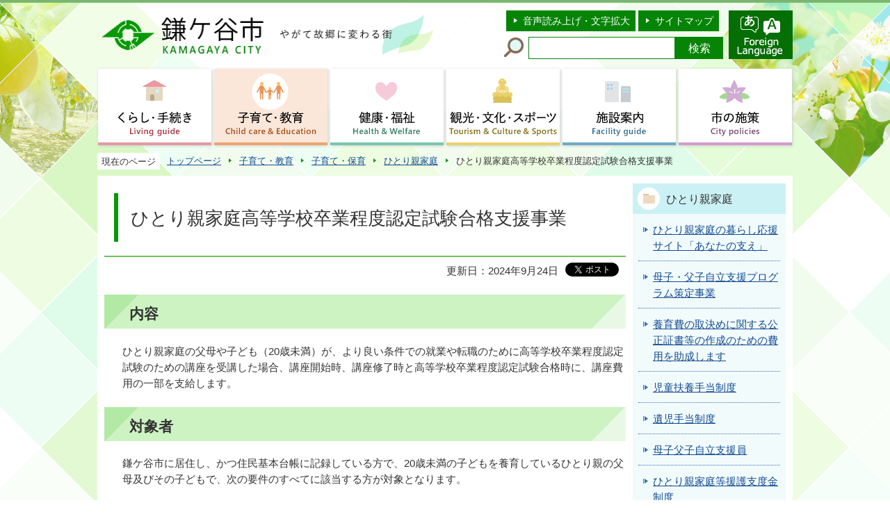

--- FILE ---
content_type: text/html
request_url: https://www.city.kamagaya.chiba.jp/kosodate-kyouiku/kosodate/hitorioya/hitorioyashien2.html
body_size: 5303
content:
<?xml version="1.0" encoding="UTF-8"?>
<!DOCTYPE html PUBLIC "-//W3C//DTD XHTML 1.0 Transitional//EN" "http://www.w3.org/TR/xhtml1/DTD/xhtml1-transitional.dtd">
<html lang="ja" xml:lang="ja" prefix="og: http://ogp.me/ns# article: http://ogp.me/ns/article#" xmlns="http://www.w3.org/1999/xhtml">
<head>
<meta http-equiv="content-type" content="text/html; charset=UTF-8" />
<meta http-equiv="content-language" content="ja" />
<meta http-equiv="Content-Style-Type" content="text/css" />
<meta http-equiv="Content-Script-Type" content="text/javascript" />
<meta name="Author" content="Kamagaya City" />


<link rel="stylesheet" type="text/css" media="all" href="/css/style.wysiwyg.css" />
<link rel="stylesheet" type="text/css" media="all" href="/css/style.tableconverter.css" />

<link rel="stylesheet" type="text/css" media="all" href="/css/style_base.css" />
<link rel="stylesheet" type="text/css" media="all" href="/css/style_main.css" />
<link rel="stylesheet" type="text/css" media="print" href="/css/style_print.css" />
<title>ひとり親家庭高等学校卒業程度認定試験合格支援事業｜鎌ケ谷市ホームページ</title>
<script type="text/javascript" src="/js/jquery-1.8.2.js"></script>
<script type="text/javascript" src="/js/gnavi.js"></script>
<script type="text/javascript" src="/js/jquery.hoverIntent.minified.js"></script>
<script type="text/javascript" src="/js/jquery.socialbutton-1.8.0.js"></script>



<script type="text/javascript" charset="utf-8" src="/js/cms.smartphone.js"></script>
<script type="text/javascript" src="/js/jquery.cookie.js" charset="Shift_JIS"></script>
<script type="text/javascript">
// <![CDATA[
$(document).ready(init_cms_smartphone_dispatch);
function init_cms_smartphone_dispatch() {
  cms.smartphone.dispatch('/smph/kosodate-kyouiku/kosodate/hitorioya/hitorioyashien2.html', 'ja');
}
// ]]>
</script>

<script type="text/javascript" src="/js/analyticscode.js" charset="utf-8"></script>
</head>
<body id="base">

<!-- scs_jyogai_start -->
<noscript>
<p class="jsmessage">鎌ケ谷市ホームページではJavaScriptを使用しています。JavaScriptの使用を有効にしていない場合は、一部の機能が正確に動作しない恐れがあります。<br />お手数ですがJavaScriptの使用を有効にしてください。</p>
</noscript>
<div class="blockjump"><a name="PTOP" id="PTOP"><img src="/images/spacer.gif" alt="このページの先頭です" width="1" height="1" /></a><img src="/images/spacer.gif" alt="サイトメニューここから" width="1" height="1" /></div>
<div id="blockskip">
<script type="text/javascript">
// <![CDATA[
$(function(){
	$("#blockskip a").focus(function(){
		$(this).parent()
			.animate(
				{
					height: '1.5em'
				},{
					duration: 'fast'
				}
			)
			.addClass("show");
	});
	$("#blockskip a")
		.blur(function(){
		$(this).parent()
			.animate(
				{
					height: '1px'
				},{
					duration: 'fast',
					complete: function(){
						$(this).removeClass("show");
					}
				}
			)
	});
});
// ]]>
</script>
<a href="#CONT">このページの本文へ移動</a>
</div>
<div class="baseall">
<!-- ▼ヘッダーここから▼ -->
<div class="headbg clearfix">
<div class="headbox clearfix">
<div id="h0title"><a href="/index.html"><img src="/images/c_title.png" alt="鎌ケ谷市　KAMAGAYA CITY　やがて故郷に変わる街" width="478" height="70" /></a></div>
<div class="headright clearfix">
<div class="headright-l clearfix">
<ul class="headlist clearfix">
<li><a href="http://www.zoomsight-sv2.jp/KMGY/controller/index.html#https://www.city.kamagaya.chiba.jp/">音声読み上げ・文字拡大</a></li>
<li class="lilast"><a href="/site_map.html">サイトマップ</a></li>
</ul>
<div class="search clearfix">
<form method="get" action="//www.google.co.jp/search" target="_blank">
<div class="search-txt">
<label for="query"><img src="/images/c_icon_head_search.png" width="30" height="30" alt="サイト内検索" /></label>
</div>
<div class="search-box"><input type="text" name="q" size="20" maxlength="200" value="" id="query" class="tbox" /><input type="submit" name="btnG" value="検索" class="fedbt" /><input type="hidden" name="sitesearch" value="www.city.kamagaya.chiba.jp/" /><input type="hidden" name="domains" value="www.city.kamagaya.chiba.jp/" /><input type="hidden" name="hl" value="ja" /><input type="hidden" name="num" value="20" /><input type="hidden" name="ie" value="UTF-8" /><input type="hidden" name="oe" value="UTF-8" /></div>
</form>
</div>
</div>
<p class="headright-r" lang="en" xml:lang="en"><a href="http://www.city.kamagaya.chiba.jp/foreign_language.html"><img src="/images/c_bt_multi.png" width="92" height="70" alt="Foreign Language" /></a></p>
</div><!-- /div headright -->
</div><!-- /div headbox -->
<!--▽グローバルナビ▽-->
<script type="text/javascript" src="/js/selectheader.js"></script>
<ul class="gnavi clearfix">
<li class="parent"><a href="/kurashi-tetsuzuki/index.html"><img src="/images/c_gnb01_off.png" width="163" height="110" alt="くらし・手続き　Living guide" /></a>
<div class="sub" id="gnavi01"><img src="/images/spacer.gif" alt="" width="1" height="1" /></div></li>
<li class="parent"><a href="/kosodate-kyouiku/index.html"><img src="/images/c_gnb02_off.png" width="163" height="110" alt="子育て・教育　Child care &amp; Education" /></a>
<div class="sub" id="gnavi02"><img src="/images/spacer.gif" alt="" width="1" height="1" /></div></li>
<li class="parent"><a href="/kenko-fukushi/index.html"><img src="/images/c_gnb03_off.png" width="163" height="110" alt="健康・福祉　Health &amp; Welfare" /></a>
<div class="sub" id="gnavi03"><img src="/images/spacer.gif" alt="" width="1" height="1" /></div></li>
<li class="parent"><a href="/kanko-bunka-sports/index.html"><img src="/images/c_gnb04_off.png" width="163" height="110" alt="観光・文化・スポーツ　Tourism &amp; Culture &amp; Sports" /></a>
<div class="sub" id="gnavi04"><img src="/images/spacer.gif" alt="" width="1" height="1" /></div></li>
<li class="parent"><a href="/sisetsu/index.html"><img src="/images/c_gnb05_off.png" width="163" height="110" alt="施設案内　Facility guide" /></a>
<div class="sub" id="gnavi05"><img src="/images/spacer.gif" alt="" width="1" height="1" /></div></li>
<li class="parent lilast"><a href="/sesakumidashi/index.html"><img src="/images/c_gnb06_off.png" width="163" height="110" alt="市の施策　City policies " /></a>
<div class="sub" id="gnavi06"><img src="/images/spacer.gif" alt="" width="1" height="1" /></div></li>
</ul>
<!--△グローバルナビ△-->
</div><!-- /div headbg -->
<div id="basewrap" class="clearfix">
<div class="guidance"><img src="/images/spacer.gif" alt="サイトメニューここまで" width="1" height="1" /></div>
<!--▽パンくずナビ▽-->
<ul class="pankuzu clearfix">
<li class="pk-txt">現在のページ</li>
<li><a href="/index.html">トップページ</a></li>
<li><a href="../../index.html">子育て・教育</a></li>
<li><a href="../index.html">子育て・保育</a></li>
<li><a href="./index.html">ひとり親家庭</a></li>
<li class="pk-thispage">ひとり親家庭高等学校卒業程度認定試験合格支援事業</li>
</ul>
<!--△パンくずナビ△-->
<hr />
<!-- ▲ヘッダーここまで▲ -->
<div class="guidance"><a name="CONT" id="CONT"><img src="/images/spacer.gif" alt="本文ここから" width="1" height="1" /></a></div>
<!-- scs_jyogai_end -->
<div class="wrap clearfix">
<div id="main">



<div class="h1bg"><div><h1>ひとり親家庭高等学校卒業程度認定試験合格支援事業</h1></div></div>


<div class="basic-info clearfix">
<div class="basic-box">
<div class="update clearfix"><p class="update">更新日：2024年9月24日</p></div>

<!-- scs_jyogai_start -->
<script type="text/javascript" src="/js/socialbutton_set.js"></script>
<div class="socialmedia clearfix">
<div id="twitter"></div><!-- div id="facebook_like"></div -->
</div>
<!-- scs_jyogai_end -->
</div>
</div>


<div class="h2bg"><div><h2>内容</h2></div></div>
<div class="wysiwyg_wp"><p>ひとり親家庭の父母や子ども（20歳未満）が、より良い条件での就業や転職のために高等学校卒業程度認定試験のための講座を受講した場合、講座開始時、講座修了時と高等学校卒業程度認定試験合格時に、講座費用の一部を支給します。</p></div>
<div class="h2bg"><div><h2>対象者</h2></div></div>
<div class="wysiwyg_wp"><p>鎌ケ谷市に居住し、かつ住民基本台帳に記録している方で、20歳未満の子どもを養育しているひとり親の父母及びその子どもで、次の要件のすべてに該当する方が対象となります。</p><ul><li>母子・父子自立支援プログラムの策定等により自立を図るための活動を行うこと</li><li>適職につくために、高卒認定試験に合格することが必要と認められること</li><li>過去に、認定試験合格支援給付金を受給していないこと</li></ul></div>
<div class="h2bg"><div><h2>対象講座</h2></div></div>
<div class="wysiwyg_wp"><p>高等学校卒業程度認定試験の合格を目指す講座（通信制講座も可）</p></div>
<div class="h2bg"><div><h2>支給額</h2></div></div>
<div class="h3bg"><div><h3>受講開始時給付金</h3></div></div>
<div class="wysiwyg_wp"><p>講座の受講を開始した際、受講開始のために支払った費用の4割（上限額あり）を支給します。<br />【備考1】支給の上限額は、通信制の場合10万円、通学又は通学及び通信併用の場合20万円です。<br />【備考2】費用の4割が4,000円以下の場合は対象外です。</p></div>
<div class="h3bg"><div><h3>受講修了時給付金</h3></div></div>
<div class="wysiwyg_wp"><p>講座の受講を修了した際、入学金・受講料の5割（上限額あり）を支給します。<br />【備考1】通信制の場合、受講開始時給付金と受講修了時給付金の合計額の上限額は12万5千円です。<br />【備考2】通学又は通学及び通信併用の場合、受講開始時給付金と受講修了時給付金の合計額の上限は25万円です。<br />【備考3】入学金・受講料の4割が4,000円以下の場合は対象外です。</p></div>
<div class="h3bg"><div><h3>合格時給付金</h3></div></div>
<div class="wysiwyg_wp"><p>講座の受講を修了した日から2年以内に高卒認定試験の全科目に合格した場合、入学金・受講料の1割（上限額あり）を支給します。<br />【備考1】通信制の場合、受講開始時給付金、受講修了時給付金と合格時給付金の合計額の上限は15万円です。<br />【備考2】通学又は通学及び通信併用の場合、受講開始時給付金、受講修了時給付金と合格時給付金の合計額の上限は30万円です。</p></div>
<div class="h2bg"><div><h2>事前相談が必要です</h2></div></div>
<div class="wysiwyg_wp"><p>利用にあたっては、事前相談と認定審査が必要となります。<br />講座申込前にご相談ください。</p></div>









<div class="contact">
<h2>問い合わせ</h2>

<p class="contact-sec">健康福祉部　こども支援課　こども総合相談室</p>
<p class="contact-add">〒273-0195　千葉県鎌ケ谷市新鎌ケ谷二丁目6番1号　総合福祉保健センター2階</p>
<p class="contact-tel"><strong>電話：</strong>047-445-1328</p>
<p class="contact-fax"><strong>ファクス：</strong>047-443-2233</p>
<p class="contact-form"><a class="innerLink" href="https://www.city.kamagaya.chiba.jp/cgi-bin/formmail/formmail.cgi?d=113011301130"><span class="contact-link2">お問い合わせメールフォーム</span></a></p>


</div>



<script type="text/javascript" src="/js/feedback.js"></script>
<!-- scs_jyogai_start -->
<form action="/cgi-bin/vote/vote.cgi" method="post" id="formmail" name="formmail" class="feedback" target="_blank">
<h2>このページについて</h2>
<fieldset class="fedd1">
<legend>市ホームページをより分かりやすいものにするために、このページの評価をお寄せください。〔１つ選択〕</legend>
<input type="radio" name="question1" value="分かりやすかった" id="q1-point4" checked="checked" /><label for="q1-point4">分かりやすかった</label>
<input type="radio" name="question1" value="参考になった" id="q1-point3" /><label for="q1-point3">参考になった</label>
<input type="radio" name="question1" value="参考にならなかった" id="q1-point2" /><label for="q1-point2">参考にならなかった</label>
<input type="radio" name="question1" value="分かりにくかった" id="q1-point1" /><label for="q1-point1">分かりにくかった</label>
</fieldset>
<div>
<input type="hidden" name="url" value="/kosodate-kyouiku/kosodate/hitorioya/hitorioyashien2.html" />
<input type="hidden" name="title" value="ひとり親家庭高等学校卒業程度認定試験合格支援事業" />
<input type="hidden" name="tanto" value="健康福祉部　こども支援課　こども総合相談室" />
<input type="hidden" name="hyoukatime" value="" />
</div>
<script type="text/javascript" src="/js/feedback_bt.js"></script>
<noscript>
<div class="submitbox"><input type="submit" name="submit" class="fedbt" value="送信" /></div>
</noscript>
</form>
<!-- scs_jyogai_end -->





<!-- scs_jyogai_start -->
<div class="guidance"><img src="/images/spacer.gif" alt="本文ここまで" width="1" height="1" /></div>
<!-- scs_jyogai_end -->
</div><!-- /div main -->
<hr />
<div id="localnavi">
<!-- scs_jyogai_start -->
<div class="guidance"><img src="/images/spacer.gif" alt="サブナビゲーションここから" width="1" height="1" /></div>
<!-- ▽ローカルナビ▽ -->
<div class="losubnavi">
<h2><span>ひとり親家庭</span></h2>
<ul>
<li><a href="/kosodate-kyouiku/kosodate/hitorioya/kurasiouensaito.html"><span class="sblock">ひとり親家庭の暮らし応援サイト「あなたの支え」</span></a></li>
<li><a href="/kosodate-kyouiku/kosodate/hitorioya/bosihusisien.html"><span class="sblock">母子・父子自立支援プログラム策定事業</span></a></li>
<li><a href="/kosodate-kyouiku/kosodate/hitorioya/youikuhi.html"><span class="sblock">養育費の取決めに関する公正証書等の作成のための費用を助成します</span></a></li>
<li><a href="/kosodate-kyouiku/kosodate/hitorioya/jidoufuyouteate.html"><span class="sblock">児童扶養手当制度</span></a></li>
<li><a href="/kosodate-kyouiku/kosodate/hitorioya/kyuufu_ijiteate.html"><span class="sblock">遺児手当制度</span></a></li>
<li><a href="/kosodate-kyouiku/kosodate/hitorioya/ziritsu.html"><span class="sblock">母子父子自立支援員</span></a></li>
<li><a href="/kosodate-kyouiku/kosodate/hitorioya/kyufu_hitorioya-engo.html"><span class="sblock">ひとり親家庭等援護支度金制度</span></a></li>
<li><a href="/kosodate-kyouiku/kosodate/hitorioya/kyuufu_hitorioya-i.html"><span class="sblock">ひとり親家庭等医療費等助成制度</span></a></li>
<li><a href="/kosodate-kyouiku/kosodate/hitorioya/fukushi.html"><span class="sblock">母子・父子・寡婦福祉資金</span></a></li>
<li><a href="/kosodate-kyouiku/kosodate/hitorioya/sien.html"><span class="sblock">母子生活支援施設</span></a></li>
<li><a href="/kosodate-kyouiku/kosodate/hitorioya/h280801youikuhi-me.html"><span class="sblock">養育費と面会交流に関する参考書式の配布</span></a></li>
<li><a href="/kosodate-kyouiku/kosodate/hitorioya/hitorioyashien4.html"><span class="sblock">ひとり親家庭等日常生活支援事業</span></a></li>
<li><a href="/kosodate-kyouiku/kosodate/hitorioya/hitorioyashien.html"><span class="sblock">ひとり親家庭自立支援教育訓練給付金</span></a></li>
<li><a href="/kosodate-kyouiku/kosodate/hitorioya/hitorioyashien3.html"><span class="sblock">ひとり親家庭高等職業訓練給付金</span></a></li>
<li><span class="sblock">ひとり親家庭高等学校卒業程度認定試験合格支援事業</span></li>
</ul>
</div>
<!-- △ローカルナビ△ -->

<p class="linkbttxt lojoho"><a href="/footer_website/joho.html">情報が<br />見つからないときは</a></p>
<div class="guidance"><img src="/images/spacer.gif" alt="サブナビゲーションここまで" width="1" height="1" /></div>
<!-- scs_jyogai_end -->
</div><!-- /div localnavi -->
<hr />
</div><!-- /div wrap -->
</div><!-- /div basewrap -->
<!-- scs_jyogai_start -->
<div class="tothispage clearfix"><div><a href="#PTOP">ページの先頭へ</a></div></div>
<!-- ▼フッターここから▼ -->
<div class="newpara guidance"><img src="/images/spacer.gif" alt="以下フッターです。" width="1" height="1" /></div>
<div class="footbgall">
<div class="footbg clearfix">
<div class="footadd clearfix">
<div class="foottitle clearfix">
<h2 class="h2img"><img src="/images/c_title_foot.png" alt="鎌ケ谷市役所" width="250" height="46" /></h2>
<ul class="foot-li clearfix">
<li class="pagelinkin"><a href="/sisetsu/gyousei-shisetsu/shiyakusyo/index.html">市役所案内</a></li>
<li class="pagelinkin"><a href="/footer_website/kakuka_mokuji.html">各課のページ</a></li>
</ul>
</div>
<address>〒273-0195　千葉県鎌ケ谷市新鎌ケ谷二丁目6番1号<br />代表電話：047-445-1141<br />ファクス：047-445-1400<br />開庁時間：月曜日から金曜日の午前8時30分から午後5時まで<br />法人番号8000020122246</address>
</div>
<ul class="footlist">
<li class="pagelinkin"><a href="/footer_website/site.html">このウェブサイトについて</a></li>
<li class="pagelinkin"><a href="/footer_website/accessibility/index.html">ウェブアクセシビリティ</a></li>
<li class="pagelinkin"><a href="/footer_website/header_riyou.html">利用案内</a></li>
<li class="pagelinkin"><a href="/footer_website/link.html">リンク集</a></li>
</ul>
<div class="f0copy" lang="en" xml:lang="en">&copy; 2018 Kamagaya City.</div>
</div><!-- /div footbg -->
</div><!-- /div footbgall -->
<div class="f0guidance"><img src="/images/spacer.gif" alt="フッターここまで" width="1" height="1" /><a href="#PTOP"><img src="/images/spacer.gif" alt="ページの先頭へ" width="1" height="1" /></a></div>
<!-- ▲フッターここまで▲ -->
</div><!-- /div baseall -->
<!-- scs_jyogai_end -->

<script type="text/javascript" src="/_Incapsula_Resource?SWJIYLWA=719d34d31c8e3a6e6fffd425f7e032f3&ns=2&cb=1639698867" async></script></body>
</html>

--- FILE ---
content_type: text/html
request_url: https://www.city.kamagaya.chiba.jp/files/gnb01.html
body_size: 273
content:
<div class="clearfix">
<ul class="clearfix">
<li><a href="/kurashi-tetsuzuki/todokede/index.html">届出・手続き</a></li>
<li><a href="/kurashi-tetsuzuki/bukkakoutou-t/index.html">物価高騰対策について</a></li>
<li><a href="/kurashi-tetsuzuki/mynumber/index.html">マイナンバー</a></li>
<li><a href="/kurashi-tetsuzuki/zeikin/index.html">税金</a></li>
<li><a href="/kurashi-tetsuzuki/hokennnenkin/index.html">保険・年金</a></li>
<li><a href="/kurashi-tetsuzuki/gomi/index.html">ごみ・リサイクル</a></li>
<li><a href="/kurashi-tetsuzuki/kankyoeisei/index.html">環境衛生</a></li>
<li><a href="/kurashi-tetsuzuki/gesuidou/index.html">上・下水道</a></li>
<li><a href="/kurashi-tetsuzuki/kankyo/index.html">環境</a></li>
<li><a href="/kurashi-tetsuzuki/pet/index.html">動物・ペット等</a></li>
<li><a href="/kurashi-tetsuzuki/sumai/index.html">住まい</a></li>
<li><a href="/kurashi-tetsuzuki/chiiki/index.html">地域コミュニティ</a></li>
<li><a href="/kurashi-tetsuzuki/shouhi/index.html">消費生活</a></li>
<li><a href="/kurashi-tetsuzuki/soudan/index.html">各種相談</a></li>
<li><a href="/kurashi-tetsuzuki/doro/index.html">道路・交通・河川</a></li>
<li><a href="/kurashi-tetsuzuki/koutsukikan/index.html">公共交通</a></li>
</ul>
</div>

--- FILE ---
content_type: text/html
request_url: https://www.city.kamagaya.chiba.jp/files/gnb02.html
body_size: 38
content:
<div class="clearfix">
<ul class="clearfix">
<li><a href="/kosodate-kyouiku/ninshin-shusan/index.html">妊娠・出産</a></li>
<li><a href="/kosodate-kyouiku/kodomo-kenkou/index.html">子どもの健康</a></li>
<li><a href="/kosodate-kyouiku/kosodate/index.html">子育て・保育</a></li>
<li><a href="/kosodate-kyouiku/kyouiku/index.html">教育</a></li>
<li><a href="/kosodate-kyouiku/kyoikuindex/index.html">生涯学習（学ぶ 遊ぶ 創る）</a></li>
</ul>
</div>

--- FILE ---
content_type: text/html
request_url: https://www.city.kamagaya.chiba.jp/files/gnb03.html
body_size: 163
content:
<div class="clearfix">
<ul class="clearfix">
<li><a href="/kenko-fukushi/kenko-iryo/index.html">健康・医療</a></li>
<li><a href="/kenko-fukushi/kenkoudukuri/index.html">健康づくり</a></li>
<li><a href="/kenko-fukushi/kokoronokenkou/index.html">心の健康</a></li>
<li><a href="/kenko-fukushi/shokuiku/index.html">食育推進</a></li>
<li><a href="/kenko-fukushi/josei/index.html">国民健康保険（保健事業）</a></li>
<li><a href="/kenko-fukushi/koukikourei/index.html">後期高齢者医療制度</a></li>
<li><a href="/kenko-fukushi/chiikifukushi/index.html">地域福祉</a></li>
<li><a href="/kenko-fukushi/shougaishafukushi/index.html">障がい者福祉</a></li>
<li><a href="/kenko-fukushi/koureishafukushi/index.html">高齢者福祉</a></li>
<li><a href="/kenko-fukushi/kaigohoken/index.html">介護保険</a></li>
<li><a href="/kenko-fukushi/shien/index.html">生活支援</a></li>
<li><a href="/kenko-fukushi/shakaifukushihouji/index.html">社会福祉法人</a></li>
</ul>
</div>

--- FILE ---
content_type: text/html
request_url: https://www.city.kamagaya.chiba.jp/files/gnb04.html
body_size: 15
content:
<div class="clearfix">
<ul class="clearfix">
<li><a href="/kanko-bunka-sports/kanko/index.html">観光</a></li>
<li><a href="/kanko-bunka-sports/bussan/index.html">物産</a></li>
<li><a href="/kanko-bunka-sports/bunka/index.html">文化</a></li>
<li><a href="/kanko-bunka-sports/sports/index.html">スポーツ</a></li>
</ul>
</div>

--- FILE ---
content_type: text/html
request_url: https://www.city.kamagaya.chiba.jp/files/gnb05.html
body_size: 342
content:
<div class="clearfix">
<ul class="clearfix">
<li><a href="/sisetsu/shisetsu-info/index.html">施設案内に関するお知らせ</a></li>
<li><a href="/sisetsu/gyousei-shisetsu/index.html">市役所</a></li>
<li><a href="/sisetsu/shoubousho/index.html">消防本部・消防署</a></li>
<li><a href="/sisetsu/jidoucenter/index.html">児童センター</a></li>
<li><a href="/sisetsu/hoikuen/index.html">保育園</a></li>
<li><a href="/sisetsu/fukushi-shisetsu/index.html">福祉施設</a></li>
<li><a href="/sisetsu/kirari-shiminkaika/index.html">きらり鎌ケ谷市民会館</a></li>
<li><a href="/sisetsu/shogaigakushu/index.html">生涯学習施設</a></li>
<li><a href="/sisetsu/community-shisetsu/index.html">コミュニティ施設</a></li>
<li><a href="/sisetsu/shougakou/index.html">小学校</a></li>
<li><a href="/sisetsu/chuugakou/index.html">中学校</a></li>
<li><a href="/sisetsu/library/index.html">図書館</a></li>
<li><a href="/sisetsu/seishoune-center/index.html">青少年センター</a></li>
<li><a href="/sisetsu/kyoudoshiryokan/index.html">郷土資料館</a></li>
<li><a href="/sisetsu/sports-shisetsu/index.html">スポーツ施設</a></li>
<li><a href="/sisetsu/park/index.html">公園・緑地</a></li>
<li><a href="/sisetsu/other/index.html">その他の施設</a></li>
</ul>
</div>

--- FILE ---
content_type: text/html
request_url: https://www.city.kamagaya.chiba.jp/files/gnb06.html
body_size: 519
content:
<div class="clearfix">
<ul class="clearfix">
<li><a href="/sesakumidashi/shigaiyou_menu/index.html">市の紹介</a></li>
<li><a href="/sesakumidashi/toshisengen/index.html">都市宣言</a></li>
<li><a href="/sesakumidashi/soshiki-annai/index.html">組織案内</a></li>
<li><a href="/sesakumidashi/sesaku-sougoukeikaku/index.html">総合計画・地方創生</a></li>
<li><a href="/sesakumidashi/sesaku-gyouzaisei/index.html">行財政改革</a></li>
<li><a href="/sesakumidashi/sesaku_zaisei/index.html">財政</a></li>
<li><a href="/sesakumidashi/senkyo/index.html">選挙</a></li>
<li><a href="/sesakumidashi/kansa/index.html">監査</a></li>
<li><a href="/sesakumidashi/nougyou_iinkai/index.html">農業委員会</a></li>
<li><a href="/sesakumidashi/sesaku-jyouhou/index.html">情報公開・個人情報</a></li>
<li><a href="/sesakumidashi/toukei-info/index.html">統計情報・調査</a></li>
<li><a href="/sesakumidashi/jinjishokuin/index.html">人事・職員</a></li>
<li><a href="/sesakumidashi/saiyojoho/index.html">採用情報</a></li>
<li><a href="/sesakumidashi/sesaku-kokusai/index.html">国際</a></li>
<li><a href="/sesakumidashi/kouhou/index.html">広報</a></li>
<li><a href="/sesakumidashi/kouchou/index.html">広聴</a></li>
<li><a href="/sesakumidashi/sesaku-kankyou/index.html">環境</a></li>
<li><a href="/sesakumidashi/sesaku-kyoudoushak/index.html">協働社会</a></li>
<li><a href="/sesakumidashi/sesaku-danjokyoudo/index.html">男女共同参画</a></li>
<li><a href="/sesakumidashi/sesaku-toshikeikak/index.html">まちづくり・都市計画</a></li>
<li><a href="/sesakumidashi/douro-eki/index.html">道路・駅周辺整備</a></li>
<li><a href="/sesakumidashi/sesaku-shisetsusei/index.html">施設整備</a></li>
<li><a href="/sesakumidashi/sesaku-kyouikutaik/index.html">教育大綱</a></li>
<li><a href="/sesakumidashi/youchi-katsuyou/index.html">公共用地有効活用</a></li>
<li><a href="/sesakumidashi/digitalization/index.html">デジタル化の取り組み</a></li>
<li><a href="/sesakumidashi/kunikenoshirase/index.html">国・県からのお知らせ</a></li>
</ul>
</div>



--- FILE ---
content_type: text/css
request_url: https://www.city.kamagaya.chiba.jp/css/style.wysiwyg.css
body_size: 187
content:
@charset "utf-8";

/*
 --------------------------------------------------------------------
 4Uweb�^CMS WYSIWYG�G�f�B�^�p�X�^�C���V�[�g�B
�t�H���g�̐F
�N���X���̂́Atemplate-text-color.xml �́ucssColor�v�ƍ��킹�Ă��������B


 �X�V���F2009-05-10
 --------------------------------------------------------------------
 �y�ҏW�����z
 �E2009-05-10 �V�K�쐬
 
 
 -------------------------------------------------------------------- */

/**
 * �F�̐ݒ�
 */
span.text-color-red {
	color: #DD0000;
	font-weight: bold;
}
span.text-color-green {
	color: #007700;
	font-weight: bold;
}


/**
 * �����p�^�O�̐F�ݒ�
 */
strong.text-color-red {
	color: #DD0000;
}
strong.text-color-green {
	color: #007700;
}

/**
 * ����̐ݒ�
 */
.text-right {
	text-align: right;
}

.text-left {
	text-align: left;
}

.text-center {
	text-align: center;
}



--- FILE ---
content_type: text/css
request_url: https://www.city.kamagaya.chiba.jp/css/style.tableconverter.css
body_size: 378
content:
@charset "utf-8";

/*
 --------------------------------------------------------------------
 4Uweb�^CMS �\��荞�݁E�\�ҏW�p�X�^�C���V�[�g�B

 �X�V���F2016-03-30
 --------------------------------------------------------------------
 �y�ҏW�����z
 �E2009-05-25 �V�K�쐬
 �E2010-08-02 �w�i�F�p�̃X�^�C����ǉ��B
 �E2016-03-30 �����̐F�A�ϓ�����t���̃X�^�C����ǉ��B
 
 -------------------------------------------------------------------- */

/**
 * �w�i�F��ݒ�
 */
table th.table-color, td.table-color {
	background-color: #EEF7EE !important;
	
}

/**
 * �t�H���g��ݒ�
 */
table th.table-font, td.table-font {
	color: #FF0000 !important;

}

/**
 * �����̐F��ݒ�
 */
table th.format-color, td.format-color {
	color: #FF0000 !important;

}

/**
 * ��l��
 */
table th.top, td.top {
	vertical-align: top !important;
}

/**
 * ���l��
 */
table th.bottom, td.bottom {
	vertical-align: bottom !important;
}

/**
 * ���l��
 */
table th.left, td.left {
	text-align: left !important;
	
}

/**
 * �E�l��
 */
table th.right, td.right {
	text-align: right !important;
}

/**
 * ��������
 */
table th.center, td.center {
	text-align: center !important;
}

/**
 * �ϓ�����t��
 */
table th.justify, td.justify {
	text-align: justify !important;
	text-justify: inter-ideograph;
}

/**
 * WYSIWYG�p�̔w�i�F-��
 */
table th.tbl-bgcolor-red, td.tbl-bgcolor-red {
	background-color: #FFCCFF !important;
	
}

/**
 * WYSIWYG�p�̔w�i�F-��
 */
table th.tbl-bgcolor-yellow, td.tbl-bgcolor-yellow {
	background-color: #FFFFCC !important;
	
}

/**
 * WYSIWYG�p�̔w�i�F-��
 */
table th.tbl-bgcolor-green, td.tbl-bgcolor-green {
	background-color: #CCFFCC !important;
	
}

/**
 * WYSIWYG�p�̔w�i�F-��
 */
table th.tbl-bgcolor-blue, td.tbl-bgcolor-blue {
	background-color: #CCFFFF !important;
	
}

/**
 * WYSIWYG�p�̔w�i�F-�D
 */
table th.tbl-bgcolor-gray, td.tbl-bgcolor-gray {
	background-color: #CCCCCC !important;
	
}




--- FILE ---
content_type: text/css
request_url: https://www.city.kamagaya.chiba.jp/css/style_base.css
body_size: 6567
content:
@charset "UTF-8";

/* 画面表示用スタイル */

/* ------------------------基本設定------------------------ */
body {
	margin: 0;
	padding: 0;
	font-family: "メイリオ", Arial, sans-serif;
	color: #333333;
}
.baseall {
	margin: 0;
	padding: 0;
	min-width: 1000px;
}


/* ------------------------ヘッダー------------------------ */


/* ------------------------グローバルナビ------------------------ */


/* ------------------------コンテンツ外枠------------------------ */


/* ------------------------パンくずナビ------------------------ */
ul.pankuzu {
	margin: 0;
	padding: 10px 15px 8px 0;
}
ul.pankuzu li {
	float: left;
	margin: 0;
	padding: 5px 16px 4px 10px;
	font-size: 84%;
	line-height: 110%;
	white-space: nowrap;
	background-color: transparent;
	background-image: url(/images/c_arrow_pankuzu.png);
	background-repeat: no-repeat;
	background-position: 100% 0.5em;
	min-height: 12px;
	_height: 1%;
}
ul.pankuzu li.pk-txt {
	padding: 6px 6px 4px 6px;
	background-color: #FFFFFF;
	background-image: none;
}
ul.pankuzu li.pk-thispage {
	background-image: none;
}


/* ------------------------コンテンツ大枠------------------------ */
div.wrap {
	background-color: transparent;
	_height: 1%;
}


/* ------------------------フッター------------------------ */
/* このページの上へ戻る */
div.tothispage {
	clear: both;
	margin: 0.5em auto 0.5em auto;
	padding: 0;
	width: 1000px;
}
div.tothispage div {
	clear: both;
	float: right;
	margin: 0;
	padding: 2px 10px 0 22px;
	line-height: 1.2em;
	font-size: 92%;
	text-align: right;
	background-color: transparent;
	background-image: url(/images/c_icon_pagetop.png);
	background-repeat: no-repeat;
	background-position: 0 0.3em;
	_height: 1%;
}
div.tothispage div a:link,
div.tothispage div a:visited,
div.tothispage div a:hover,
div.tothispage div a:active,
div.tothispage div a:focus {
	color: #333333;
	text-decoration: none;
}

/* ------------------------サブナビ------------------------ */
div.lobgbox,
div.losubnavi {
	clear: both;
	margin: 0 0 10px 0;
	padding: 0;
	background-color: #FFFFFF;
}

/* ボックス内floatのclear */
.lobgbox:after {
content: ".";
display: block;
visibility: hidden;
clear: both;
height: 0;
}
.lobgbox {display: inline-block;}
/* Hides from macIE \*/
* html .lobgbox {height: 1%;}
.lobgbox {display: block;}
/* End hide from macIE */

div.lobgbox h2 {
	margin: 0 10px;
	padding:16px 0 12px 50px;
	font-size: 98%;
	font-weight: normal;
	line-height: 1.2em;
}
div.lobgbox ul {
	margin: 0 0 10px 0;
	padding: 0 8px 4px 8px;
	background-color: transparent;
	overflow: hidden;
}
div.lobgbox li {
	margin: -1px 0 0 0;
	padding: 0;
	border-top: 1px dotted #7A54A0;
	background-color: transparent;
	background-image: none;
}
div.lobgbox li a {
	margin: 0;
	padding: 12px 0 10px 21px;
	display: block;
}
div.lobgbox li.pagelinkin a {
	background-image: url(/images/c_icon_recommend_li.png);
	background-position: 4px 1.2em;
}
div.lobgbox li.pagelinkout a {
	background-position: 0 1em;
}

/* サブナビ画像リンク */
div#localnavi p.pagelinkbt {
	margin: 0 0 7px 0;
	padding: 0;
	font-size: 1%;
	line-height: 1%;
}

/* サブナビゲーション */
div.losubnavi {
	background-color: #F2FBFC;
}
div.losubnavi h2 {
	margin: 0;
	padding: 14px 0 12px 48px;
	font-size: 98%;
	font-weight: normal;
	line-height: 1.2em;
	background-color: #CCF1F5;
	background-image: url(/images/c_icon_snavi.png);
	background-repeat: no-repeat;
	background-position: 6px 46%;
}
div.losubnavi h2 span {
	margin: 0;
	padding: 0;
	background-color: transparent;
}
div.losubnavi ul {
	margin: 0 0 10px 0;
	padding: 0 8px 4px 8px;
	background-color: transparent;
	overflow: hidden;
}
div.losubnavi li {
	margin: -1px 0 0 0;
	padding: 0;
	border-top: 1px dotted #3471BC;
	background-color: transparent;
	background-image: none;
}
div.losubnavi li span.sblock {
	margin: 0;
	padding: 12px 0 10px 21px;
	background-color: #FDFEE7;
	display: block;
	background-image: url(/images/c_icon_snavi_li.png);
	background-repeat: no-repeat;
	background-position: 6px 1.2em;
	_height: 1%;
}
div.losubnavi li a span.sblock {
	background-color: transparent;
	background-image: url(/images/c_icon_snavi_li.png);
}

/* ▽このページを見ている人はこんなページも見ています▽ */
div.lorecommend {
	background-color: #F7F4FB;
}
div.lorecommend h2 {
	margin: 0;
	padding: 12px 0 8px 42px;
	font-size: 88%;
	background-color: #E3D4F2;
	background-image: url(/images/c_icon_snavi_recommend.png);
	background-repeat: no-repeat;
	background-position: 6px 46%;
}

/* ボタン風テキストリンク画像付 */
p.linkbttxt {
	margin: 10px auto;
	padding: 0;
	line-height: 1.2em;
	font-size: 94%;
	color: #333333;
	background-color: #FFFFFF;
	box-shadow: 0px 0px 5px #CCCCCC;
}
.linkbttxt a {
	display: block;
	padding: 20px 40px 20px 18px;
	font-size: 96%;
}
.linkbttxt a:link,
.linkbttxt a:visited,
.linkbttxt a:active,
.linkbttxt a:hover,
.linkbttxt a:focus {
	color: #333333;
	text-decoration: none;
}
.lojoho a {
	padding: 15px 8px 15px 60px;
	background-image: url(/images/c_icon_snavi_joho.png);
	background-repeat: no-repeat;
	background-position: 6px 46%;
}


/* ------------------------共通タグの基本定義------------------------ */
div {
	margin: 0;
	padding: 0;
}
.txtno-display {
	display: none !important;
}
a[href],
button,
input[type="button"],input[type="submit"],input[type="reset"],
input[type="image"],input[type="radio"],input[type="checkbox"],
select {
	cursor: pointer;
}
div.h1bg {
	clear: both;
	margin: 0 0 8px 0;
	padding: 14px 0 20px 14px;
	border-bottom: 2px solid #70C261;
	background-color: #FFFFFF;
}
div.h1bg div {
	background-color: transparent;
}
div.h1bg h1 {
	margin: 0;
	padding: 20px 5px 17px 18px;
	font-size: 160%;
	font-weight: normal;
	line-height: 1.3em;
	color: #333333;
	border-left: 6px solid #079807;
	background-color: transparent;
}
div.h1img {
	clear: both;
	margin: -11px -10px 8px -10px;
	padding: 0;
}
div.h1img h1 {
	margin: 0;
	padding: 0;
	font-size: 1%;
	line-height: 1%;
}
div.h2bg {
	margin: 1.4em 0 0.8em 0;
	padding: 0;
	background-color: #CDF3C3;
	background-image: url(/images/c_bg_h2_bottom.png);
	background-repeat: no-repeat;
	background-position: 100% 100%;
}
div.h2bg div {
	clear: both;
	background-color: transparent;
	background-image: url(/images/c_bg_h2_top.png);
	background-repeat: no-repeat;
	background-position: 0% 0%;
}
h2 {
	clear: both;
	margin: 0;
	padding: 13px 20px 7px 36px;
	font-size: 130%;
	line-height: 1.4em;
	color: #333333;
	background-color: transparent;
}
h2.h2img {
	margin: 1.4em 0 0.9em 0;
	padding: 0;
	font-size: 1%;
	line-height: 1%;
}
div.h3bg {
	margin: 0.9em 0 0.5em 0;
	padding: 0;
	border-bottom: 1px dotted #888888;
}
div.h3bg div {
	margin: 0;
	padding: 5px 0 6px 30px;
	background-image: url(/images/c_icon_h3.png);
	background-repeat: no-repeat;
	background-position: 0px 0.2em;
}
h3 {
	margin: 0;
	padding: 0;
	font-weight: bold;
	font-size: 110%;
	line-height: 1.5em;
	color: #333333;
	background-color: transparent;
}
div.h4bg {
	margin: 0.6em 0 0.5em 0;
	padding: 0;
}
div.h4bg div {
	margin: 0;
	padding: 5px 0 6px 26px;
	background-image: url(/images/c_icon_h4.png);
	background-repeat: no-repeat;
	background-position: 8px 0.52em;
}
h4 {
	margin: 0;
	padding: 0;
	font-size: 104%;
	line-height: 1.5em;
	font-weight: bold;
	color: #333333;
	background-color: transparent;
}
h5 {
	margin: 0.5em 0 0.5em 26px;
	padding: 0;
	line-height: 1.4em;
	font-size: 100%;
	font-weight: bold;
	color: #068406;
	background-color: transparent;
}
h6 {
	margin: 0.5em 0 0.5em 26px;
	padding: 0;
	line-height: 1.4em;
	font-size: 100%;
	font-weight: bold;
	color: #444444;
	background-color: transparent;
}
img {
	border: none;
}
img.img-guidance {
	margin: 0 0 0 -1px !important;
	padding: 0;
}
hr {
	display: none;
}
p {
	margin: 0.5em 0 0.1em 26px;
	padding: 0;
	line-height: 1.58em;
	font-size: 92%;
	color: #333333;
	background-color: transparent;
}
div.h1bg + p {
	margin-top: 1.2em;
}
ul {
	margin: 0.7em 0 0.7em 18px;
	padding: 0 0 0 8px;
	list-style-type: none;
	list-style-image: none;
}
ol {
	margin: 0.7em 0 0.7em 16px;
	padding: 0 0 0 40px;
}
li {
	margin: 0;
	padding: 0.5em 0 0.1em 0;
	line-height: 1.58em;
	font-size: 92%;
	color: #333333;
	background-color: transparent;
}
ul li {
	padding: 0.22em 0 0.22em 20px;
	list-style-type: none;
	list-style-image: none;
	background-image: url(/images/c_icon_li.png);
	background-repeat: no-repeat;
	background-position: 6px 0.68em;
	_height: 1%;
}
li ul {
	margin-left: 2px;
}
li ol {
	margin-left: 0;
}
li ul li,
li ol li{
	font-size: 100%;
}
li ol li {
	padding: 0.5em 0 0.1em 0;
	list-style-type: decimal;
	background-image: none;
}
li p {
	margin-left: 0;
	font-size: 100%;
}
li.pagelinkout,
li.externalLink img {
	margin: 0;
	padding: 0;
}
dl {
	margin: 0.7em 0 0.7em 22px;
	padding: 0 0 0 10px;
}
dt {
	margin: 0.5em 0 0.5em 0;
	padding: 0;
	line-height: 1.58em;
	font-size: 92%;
	color: #333333;
	background-color: transparent;
}
dd {
	margin: 0 0 0.5em 0;
	padding: 0;
	line-height: 1.5em;
	font-size: 92%;
	color: #333333;
	background-color: transparent;
}
table {
	margin: 0.2em 0 0.2em 26px;
	padding: 0;
	border-collapse: collapse;
	border: 1px solid #C6C6C6;
	font-size: 92%;
	line-height: 1.4em;
}
caption {
	margin-bottom: 3px;
	margin-left: 0;
	padding: 0;
	line-height: 1.2em;
	text-align: left;
	font-weight: bold;
	color: #333333;
	background-color: transparent;
}
th {
	margin: 0;
	padding: 4px;
	border: 1px solid #C6C6C6;
	color: #333333;
	background-color: #EEF7EE;
}
table.table01 th {
	text-align: left;
}
td {
	margin: 0;
	padding: 4px;
	border: 1px solid #C6C6C6;
	color: #333333;
	background-color: #FFFFFF;
}
table table {
	margin-left: 10px;
}
table p {
	margin: 0;
	font-size: 100%;
}
table ul {
	margin: 0.7em 0 0.7em 0;
}
table ol {
	margin: 0.7em 00.7em 22px;
}
table li {
	background-color: transparent;
}
table ul li {
	font-size: 100%;
}

/* テーブル『th』文字色再指定 */
th p {
	color: #333333;
}
form th span.text-color-red,
form th strong.text-color-red {
	color: #990000;
}

/* 表取り込み（Excel）の外枠と追記欄 */
.t-box {
	margin: 0.56em 0 0.56em 0;
}
.t-box > p {
	margin: 0.14em 0 0.14em 26px;
	padding: 0;
}

/* 表の外枠と追記欄 */
.t-box2 {
	margin: 0.56em 0 0.56em 0;
}
.t-box2 > p {
	margin: 0.14em 0 0.14em 26px;
	padding: 0;
}

/* 通常のリンク色 */
a:link {
	color: #134C92;
}
a:visited {
	color: #880088;
}
a:hover {
	color: #A30000;
}
a:active {
	color: #A30000;
}
a:focus {
	color: #9D0D0D;
}

/* HTML取り込み枠 */
div.insertfile {
	margin: 0.8em 0 1.2em 0;
	padding: 0;
}

/* 隠し飛ばしリンク先＆隠し罫線用 */
.echooff {
	display: none;
}
.guidance {
	clear: both;
	font-size: 1%;
	line-height: 1%;
	width: 1px;
	height: 1px;
}

/* 回り込みの解除 */
.newpara {
	clear: both;
}

/* ボックス内floatのclear */
.clearfix:after {
content: ".";
display: block;
visibility: hidden;
clear: both;
height: 0;
}
.clearfix {display: inline-block;}
/* Hides from macIE \*/
* html .clearfix {height: 1%;}
.clearfix {display: block;}
/* End hide from macIE */


fieldset {
	margin: 0;
	padding: 0;
	border: none;
}


/* ------------------------テンプレート用共通------------------------ */
/* 更新日 */
div.basic-info {
	margin: 0;
	padding: 0;
}
div.basic-box {
	float: right;
	margin: 0;
	padding: 0;
}
div.update {
	float: left;
	margin: 0;
	padding: 1px 0 0 18px;
}
div.update p {
	margin: 0 10px 0 0;
}
p.pagenumber {
	float: left;
	margin: 0;
	padding: 1px 0 0 18px;
}

/* ▽地図エリア内▽ */
div.map-area {
	margin: 0.56em 0 0.56em 0;
	padding: 0;
	/zoom: 1;
	overflow: hidden;
}
div.mapimg {
	margin: 0 0 0 28px;
	padding: 0.7em 0 10px 0;
	text-align: left;
}
div.mapimg img {
	margin: 0 0 5px 0;
	padding: 0;
}

/* 画像、画像リンク　左（文章回りこみ） */
div.img-area-l {
	margin: 0.5em 0 0 0;
	padding: 0;
	/zoom: 1;
	overflow: hidden;
}
div.img-area-l p.imglink-txt-left {
	float: left;
	margin: 0 0 0 28px;
	padding: 0 0 0.2em 0;
	text-align: center;
}
div.img-area-l p.imglink-txt-left img {
	margin: 1em 10px 5px 0;
	padding: 0;
}
div.img-area-l p.imglink-txt-left a img {
	margin-left: -20px;
}
div.img-area-l p.imglink-txt-left span {
	margin: 0 10px 5px 10px;
}

/* 画像、画像リンク　左（文章下位部分回りこみ阻止用枠） */
div.img-area-l div.txt-box {
	margin: 4px 8px 0 0;
	padding: 0;
	overflow: hidden;
	_zoom: 1;
}

/* 画像、画像リンク　右（文章回りこみ） */
div.img-area-r {
	margin: 0.5em 0 0 0;
	padding: 0;
	/zoom: 1;
	overflow: hidden;
}
div.img-area-r p.imglink-txt-right {
	float: right;
	margin: 0;
	padding: 0 0 0.2em 0;
	text-align: center;
}
div.img-area-r p.imglink-txt-right a {
	margin-left: 12px;
}
div.img-area-r p.imglink-txt-right img {
	margin: 1em 10px 5px 10px;
	padding: 0;
}
div.img-area-r p.imglink-txt-right a img {
	margin-left: -20px;
}
div.img-area-r p.imglink-txt-right span {
	margin: 0 10px 5px 10px;
}

/* 画像、画像リンク　右（文章下位部分回りこみ阻止用枠）（ページ内リンク付） */
div.jump-data div.txt-box {
	margin: 4px 0 0 0;
	padding: 0;
	overflow: hidden;
	_zoom: 1;
}

/* 地図エリア、画像リンク（文章回りこみ）用再調整 */
div.map-area div.h2bg,div.map-area div.h3bg,div.map-area div.h4bg,div.map-area ul,div.map-area ol,
div.img-area-l div.h2bg,div.img-area-l div.h3bg,div.img-area-l div.h4bg,div.img-area-l ul,div.img-area-l ol,
div.img-area-r div.h2bg,div.img-area-r div.h3bg,div.img-area-r div.h4bg,div.img-area-r ul,div.img-area-r ol {
	overflow: hidden;
	_zoom: 1;
}
div.map-area div.h2bg, div.img-area-l div.h2bg,
div.map-area div.h3bg, div.img-area-l div.h3bg,
div.map-area div.h4bg, div.img-area-l div.h4bg,
div.map-area ul, div.img-area-l ul,
div.map-area ol, div.img-area-l ol {
	margin-left: 0;
	margin-right: 10px;
}

/* 画像エリア内 */
div.img-area {
	margin: 0.5em 0 0 0;
	padding: 0;
}
div.img-area p {
	background-color: transparent;
}

/* 画像エリア内floatのclear */
.img-area:after {
content: ".";
display: block;
visibility: hidden;
clear: both;
height: 0;
}
.img-area {display: inline-block;}
/* Hides from macIE \*/
* html .img-area {height: 1%;}
.img-area {display: block;}
/* End hide from macIE */

/* 画像リンク（センター） */
p.img-center {
	margin-left: 25px;
	margin-right: 0;
	padding-top: 10px;
	padding-bottom: 0.25em;
	text-align: center;
	color: #333333;
}

/* 画像リンク（左　文章回りこみ無し） */
p.img-left {
	float: left;
	margin-left: 28px;
	margin-right: 0;
	padding-bottom: 0.25em;
	color: #333333;
	text-align: center;
	_margin-left: 5px;
}

/* 画像リンク（右　文章回りこみ無し） */
p.img-right {
	float: right;
	margin-left: 0;
	margin-right: 0;
	padding-bottom: 0.25em;
	padding-right: 0;
	padding-left: 5px;
	color: #333333;
	text-align: center;
	_margin-left: 5px;
}
p.img-center img,
p.img-left img,
p.img-right img {
	padding-bottom: 5px;
}

/* 簡易サブサイトメイン画像 */
div.titleimg {
	margin: 30px 0 30px 0;
	padding: 0;
}
div.titleimg p.img-center,
div.titleimg p.img-left,
div.titleimg p.img-right {
	margin: 0 10px 0 10px;
	padding: 0;
}

/* 画像リンク　1個 */
div.wardbox p.imglink {
	line-height: 1%;
	font-size: 1%;
}

/* 画像リンク　2個横並び */
p.imglink-side2 {
	float: left;
	margin: 0.5em 0 0.1em 0;
	padding: 0;
	text-align: center;
}
p.imglink-side2 a {
	margin-left: 30px;
}
.imglink-side2 img {
	margin: 0 10px 0 28px;
	padding: 0;
}
.imglink-side2 span {
	margin: 0 10px 0 25px;
	padding: 0;
}

/* 画像リンク　3個横並び */
p.imglink-side3 {
	float: left;
	margin: 0.5em 0 0.1em 0;
	padding: 0;
	text-align: center;
}
p.imglink-side3 a {
	margin-left: 30px;
}
p.imglink-side3 img {
	margin: 0 10px 0 28px;
	padding: 0;
}
p.imglink-side3 span {
	margin: 0 10px 0 28px;
	padding: 0;
}

/* 画像リンク　4個横並び */
div.img-area p.imglink-side4 {
	float: left;
	margin: 0.5em 0 0.1em 0;
	padding: 0;
	color: #333333;
	text-align: center;
}
div.img-area p.imglink-side4 img {
	margin: 0 0 0 10px;
	padding: 0;
}
div.img-area p.imglink-side4 span {
	margin: 0 0 0 10px;
	padding: 0;
}

/* 画像リンク　5個横並び */
div.img-area p.imglink-side5 {
	float: left;
	margin: 0.5em 0 0.1em 0;
	padding: 0;
	color: #333333;
	text-align: center;
}
div.img-area p.imglink-side5 img {
	margin: 0 0 0 10px;
	padding: 0;
}
div.img-area p.imglink-side5 span {
	margin: 0 0 0 10px;
	padding: 0;
}

/* サムネイルリンク　3個横並び */
div.thumb-side3 {
	float: left;
	margin: 0;
	padding: 0;
	width: 202px;
}
div.thumb-side3 p {
	margin: 0.5em 0 0.1em 0;
	padding: 0;
}
div.thumb-side3 img {
	margin: 0 3px 5px 10px;
	padding: 0;
}
div.thumb-side3 span {
	margin: 0 10px 0 12px;
	padding: 0;
}
div.thumb-side3 p.innerLink {
	margin: 0.5em 10px 0.1em 10px;
	padding: 0 0 2px 12px;
	background-position: 1px 0.36em;
}
div.thumb-side3 p.filelink {
	margin: 0.5em 10px 0.1em 10px;
	padding: 0 0 2px 15px;
	background-position: 2px 0.2em;
}
div.thumb-side3 img.img-guidance {
	margin: 0;
	padding: 0;
}

/* 画像拡大機能 */
p.imgdisplaynone {
	display: none;
}

/* 画像幅固定 */
div.img-fix p.imglink-txt-left {
	float: left;
	margin: 0;
	padding: 0;
	text-align: left;
	width: 130px;
}
div.img-fix p.imglink-txt-left img {
	margin: 0.5em 10px 5px 0;
	padding: 0;
}
div.img-fix div.txt-box {
	margin: 0;
	padding: 0;
	overflow: hidden;
	_zoom: 1;
}

/* ファイルのダウンロード */
.filelink a,
a.pdf,
a.resourceLink {
	margin-left: 2px;
	padding-left: 18px;
	background-image: url(/images/c_icon_filelink.png);
	background-repeat: no-repeat;
	background-position: 0 0.2em;
}
p.filelink {
	margin-left: 46px;
}
.filelink a {
	margin-left: -18px;
}

/* 内部ページリンクスタイル */
.pagelinkin a,
a.innerLink {
	margin-left: 2px;
	padding-left: 18px;
	background-image: url(/images/c_icon_inlink.png);
	background-repeat: no-repeat;
	background-position: 4px 0.34em;
	vertical-align: top;
}
p.innerLink {
	margin-left: 46px;
}
.innerLink a.innerLink {
	margin-left: -18px;
}

/* 外部ページリンクスタイル */
.pagelinkout a,
a.externalLink {
	margin-left: 2px;
	padding-left: 18px;
	background-image: url(/images/c_icon_outlink.png);
	background-repeat: no-repeat;
	background-position: 0 0.26em;
	vertical-align: top;
}
p.externalLink {
	margin-left: 46px;
}
.externalLink a.externalLink {
	margin-left: -18px;
}

a.innerLink img,
a.externalLink img {
	margin-left: -20px;
}

/* 文書コンポーネント内の調整 */
hr.ClearFloat {
	clear: both;
	display: block;
	border-width: 0;
}
div.wysiwyg_wp {
	padding-top: 1px;
}
div.wysiwyg_wp p.img-only {
	margin-left: 28px;
}
div.wysiwyg_wp p.img-left {
	margin-left: 28px;
	margin-right: 10px;
}
 div.wysiwyg_wp p.img-right {
	margin-left: 10px;
}
div.wysiwyg_wp div.h2bg, div.wysiwyg_wp div.h3bg, div.wysiwyg_wp div.h4bg, div.wysiwyg_wp h5,
div.wysiwyg_wp ul, div.wysiwyg_wp ol {
	overflow: hidden;
	_zoom: 1;
}

/* 画像リンクの調整 */
p.imglink-txt-left a,
p.imglink-txt-right a,
p.imglink-side2 a,
p.imglink-side3 a,
p.imglink-side4 a,
p.imglink-side5 a,
p.img-only a,
p.img-left a,
p.img-center a,
p.img-right a {
	background-image: none;
	display: inline-block;
	margin-bottom: 6px;
}

/* リンク説明用スタイル */
p.linktxt {
	margin: 0.1em 0 0.5em 26px;
	padding: 0;
}

/* ページ内ジャンプ */
ul.linkjump {
	margin: 0.5em 0 0 28px;
	padding: 0;
}
ul.linkjump li {
	float: left;
	margin: 0.2em 0 0.2em 0;
	padding: 3px 20px 1px 18px;
	line-height: 1.2em;
	white-space:nowrap;
	background-image: url(/images/c_icon_jumplink.png) !important;
	background-repeat: no-repeat;
	background-position: 0 0.5em;
	_height: 1%;
}

/* コンテンツ内のこのページの上へ戻る */
div.tothispage2 {
	clear: both;
	margin: 0.5em 0 0.5em 0;
	padding: 0;
}
div.tothispage2 div {
	clear: both;
	float: right;
	margin: 0;
	padding: 2px 0 0 18px;
	line-height: 1.2em;
	font-size: 92%;
	text-align: right;
	background-image: url(/images/c_icon_pagetop.png);
	background-repeat: no-repeat;
	background-position: 0 0.3em;
	background-color: transparent;
	_height: 1%;
}

/* 文書コンポーネントのこのページの上へ戻る */
.totoptxt {
	clear: both;
	position: relative;
	float: right;
	margin: 5px 0 5px 0;
	line-height: 1.2;
	padding: 2px 2px 0 22px;
	font-size: 90%;
	text-align: right;
	background-image: url(/images/c_icon_pagetop.png);
	background-repeat: no-repeat;
	background-position: 3px 0.20em;
}
.totoptxt a.innerLink {
	margin-left: 0;
	padding-left: 0;
	background-image: none;
}

/* コーナー用 */
ul.norcor li {
	padding: 0.22em 0 0.4em 20px;
	background-image: none;
}
ul.norcor li a {
	margin-left: -20px;
	padding: 0 0 0 20px;
	background-image: url(/images/c_icon_inlink.png);
	background-position: 6px 0.36em;
	background-repeat: no-repeat;
}
ul.norcor li a.externalLink {
	display: inline-block;
	background-image: url(/images/c_icon_outlink.png);
	background-position: 2px 0.26em;
	vertical-align: top;
}

/* イベント終了アイコン */
img.eventend {
	margin: 4px 0 4px 8px;
	vertical-align: middle;
}

/* テキスト右寄せ */
p.txt-right {
	text-align: right;
}

/* Adobe Readerのダウンロード */
p.dladobereader {
	clear: both;
	margin: 20px 0 20px 0;
	padding: 6px 8px 8px 8px;
	border: 1px solid #C4C4C4;
	background-color: #FFFFFF;
}
p.dladobereader img {
	margin-right: 5px;
	vertical-align: middle;
}

/* ソーシャルメディア */
div.socialmedia {
	float: left;
}
div.sp_box {
	float: right;
	padding: 0 0 0 15px;
	background-color: transparent;
}
div#facebook_like {
	float: left;
	margin: 0;
	padding: 0;
}
div#facebook_like iframe {
	width: 88px !important;
}
div#twitter {
	float: left;
	margin: 0;
	padding: 0 10px 0 0;
}
div#twitter iframe {
}

/* 問い合わせ先 */
div.contact {
	clear: both;
	margin: 20px 0 20px 0;
	padding: 0 0 12px 0;
	background-color: #F0FBED;
	background-image: url(/images/c_bg_contact_bottom.png);
	background-repeat: no-repeat;
	background-position: 100% 100%;
}
div.contact h2 {
	padding: 14px 4px 8px 36px;
	background-color: #CDF3C3;
	background-image: url(/images/c_bg_contact_top.png);
	background-repeat:no-repeat;
	background-position: 0% 0%;
}
div.contact p {
	margin: 0.2em 0 0.1em 26px;
	line-height: 1.2em;
}
div.contact p.contact-sec {
	margin-top: 0.6em;
	font-weight: bold;
}
div.contact p.contact-tel {

}
div.contact p.contact-fax {

}
div.contact p.contact-form {
	clear: both;
	display: inline-block;
	margin: 0.3em 0 0.1em 26px;
	padding: 0;
	line-height: 1.6em;
	border: 1px solid #FFFFFF;
	background-color: #FFFFFF;
	background-image: url(/images/c_icon_contact_form.png);
	background-repeat: no-repeat;
	background-position: 6px 0.6em;
	box-shadow: 1px 1px 3px #DDDDDD;
}

div.contact p a:link,
div.contact p a:visited,
div.contact p a:hover,
div.contact p a:active,
div.contact p a:focus {
	color: #333333;
	text-decoration: none;
	background-image: none;
	margin-left: 0;
	padding-left: 0;
}
div.contact p.contact-form a:link,
div.contact p.contact-form a:visited,
div.contact p.contact-form a:hover,
div.contact p.contact-form a:active,
div.contact p.contact-form a:focus {
	display: block;
	padding: 6px 10px 6px 36px;
}

p.contact-mail {
	clear: both;
	display: inline-block;
	margin: 0.5em 10px 0.1em 20px;
	padding: 0;
	line-height: 1.6em;
	border: 1px solid #FFFFFF;
	background-color: #FFFFFF;
	background-image: url(/images/c_icon_contact_form.png);
	background-repeat: no-repeat;
	background-position: 16px 1.6em;
	box-shadow: 1px 1px 3px #DDDDDD;
}

p.contact-mail a:link,
p.contact-mail a:visited,
p.contact-mail a:hover,
p.contact-mail a:active,
p.contact-mail a:focus {
	display: block;
	color: #333333;
	text-decoration: none;
	background-image: none;
	margin-left: 0;
	padding: 22px 16px 20px 46px;
}

/* フィードバック */
form.feedback {
	clear: both;
	margin: 20px 0 20px 0;
	padding: 0 0 12px 0;
	background-color: #F7F7F7;
	background-image: url(/images/c_bg_feedback_bottom.png);
	background-repeat: no-repeat;
	background-position: 100% 100%;
}
form.feedback h2 {
	padding: 14px 4px 8px 36px;
	background-color: #E6E6E6;
	background-image: url(/images/c_bg_feedback_top.png);
	background-repeat:no-repeat;
	background-position: 0% 0%;
}
form.feedback fieldset {
	margin: 6px 0 0 26px;
	padding: 0 10px 0 0;
	font-size: 92%;
	line-height: 1.8em;
	border: none;
}
form.feedback fieldset legend {
	margin: 0;
	padding: 0;
	font-weight: bold;
	display: inline-block;
	width: 100%;
}
form.feedback h3.form-h3 {
	margin: 0.6em 5px 0 0;
	padding: 0;
	font-size: 92%;
	border-bottom: none;
	background-image: none;
}
form.feedback div.fedd {
	margin: 0.6em 0 0 26px;
	padding: 0;
	font-size: 92%;
	line-height: 1.2em;
}
form.feedback label {
	margin: 0 10px 0 0;
	padding: 0;
}
div.submitbox {
	margin: 0 8px 0 26px;
	padding: 0;
}
div.submitbox .fedbt {
	margin: 8px 0 4px 0;
	padding: 0 36px 0 36px;
	font-size: 88%;
	color: #333333;
	border: 1px solid #FFFFFF;
	background-color: #FFFFFF;
	box-shadow: 1px 1px 3px #DDDDDD;
	height: 36px;
}

/* 広告エリア */
div.kokoku {
	clear: both;
	margin: 0 auto 30px auto;
	padding: 15px 0 1px 0;
	width: 1000px;
	text-align: left;
	background-color: #EEEEEE;
	border-top: 4px solid #D0D0D0;
}
div.kokoku-title {
	position: relative;
}
div.kokoku h2 {
	margin: 0;
	padding: 0;
	font-weight: normal;
	font-size: 110%;
	text-align: center;
	border: none;
}
p.kokoku-link {
	position: absolute;
	top: 0;
	right: 10px;
	margin: 0;
	padding: 0 16px 0 16px;
	background-image: url(/images/c_icon_inlink.png);
	background-repeat: no-repeat;
	background-position: 0 0.2em;
	line-height: 1.4em;
	font-size: 90%;
}
p.kokoku-link a:link,
p.kokoku-link a:visited,
p.kokoku-link a:hover,
p.kokoku-link a:active,
p.kokoku-link a:focus {
	color: #333333;
	text-decoration: none;
}
div.kokoku ul {
	margin: 10px 0 0 24px;
	padding: 0 0 10px 0;
	list-style-type: none;
	list-style-image: none;
}
div.kokoku ul li {
	float: left;
	margin: 0;
	padding: 0;
	font-size: 1%;
	line-height: 1%;
	width: 160px;
	height: 70px;
	background-color: transparent;
	background-image: none;
	text-align: left;
}

/* 新着情報、新着情報一覧 */
ul.info-list {
	margin: 0.5em 0 0.5em 0;
	padding: 0 0 4px 0;
}
ul.info-list li {
	clear: both;
	margin: 0;
	padding: 14px 30px 12px 16px;
	position: relative;
	width: auto;
	background-image: none;
	border-bottom: 1px dotted #43A23D;
}
ul.info-list .date {
	display: block;
	float: left;
	margin: 0;
	padding: 0;
	width: 9.2em;
}
ul.info-list li span {
	display: block;
	margin: 0 0 0 9.4em;
	_height: 1%;
}

/* 新着情報　newicon付 */
ul.info-list li span img {
	margin: 0 0 0 10px;
	vertical-align: middle;
}

/* 次階層新着情報エリア */
div.newinfo-box {
	position: relative;
	clear: both;
	margin: 24px 10px 10px 10px;
	padding: 0;
	background-color: transparent;
}
div.newinfo-box h2 {
	margin: 18px 0 10px 0;
	padding: 0 0 6px 16px;
	font-weight: normal;
	border-bottom: 2px solid #70C261;
}
ul.info-list li {
	padding: 14px 30px 0 16px;
	border-bottom: none;
}
div.newinfo-box ul.info-list {
	margin: 0 2px 0.5em 2px;
}

/* 一覧へ */
div.ichiran-all {
	clear: both;
	margin: 0;
	padding: 0 0 0 10px;
}
/* ボックス内floatのclear */
.ichiran-all:after {
content: ".";
display: block;
visibility: hidden;
clear: both;
height: 0;
}
.ichiran-all {display: inline-block;}
/* Hides from macIE \*/
* html .ichiran-all {height: 1%;}
.ichiran-all {display: block;}
/* End hide from macIE */

div.ichiran-all div {
	float: right;
	margin: 0 0 2px 0;
	padding: 2px 4px 2px 14px;
	line-height: 1.2em;
	font-size: 92%;
	text-align: right;
	background-image: url(/images/c_icon_inlink.png);
	background-repeat: no-repeat;
	background-position: 0 0.24em;
}
div.ichiran-all div a:link,
div.ichiran-all div a:visited,
div.ichiran-all div a:hover,
div.ichiran-all div a:active,
div.ichiran-all div a:focus {
	color: #333333;
	text-decoration: none;
}
div.newinfo-box div.ichiran-all {
	position: absolute;
	clear: both;
	margin: 0;
	padding: 5px 0 0 10px;
	top: 0;
	right: 0;
	line-height: 1.2em;
	font-size: 1em;
}


/* メニュー大枠 */
div.menulist {
	clear: both;
	margin: 0.5em 0 0.5em 0;
	padding: 0;
}

/* 2列用枠内 */
div.m-box2 {
	float: left;
	margin: 0;
	padding: 0;
	width: 49.8%;
}

/* 3列用枠内 */
div.m-box3 {
	float: left;
	margin: 0;
	padding: 0;
	width: 33.20%;
}
div.m-title {
	clear: both;
	margin: 0.5em 0 0.5em 0;
	padding: 0;
	background-color: transparent;
	border: 1px solid #FFFFFF;
}
div.m-box2 div.m-title,
div.m-box3 div.m-title {
	margin-right: 8px;
}

div.menulist div.m-title {
	margin-left: 0;
	margin-top: 0;
}
div.m-title div {
	margin: 0;
	padding: 0;
	background-color: #E3F9D4;
}
h2.nextpage {
	margin: 0;
	padding: 15px 6px 11px 20px;
	color: #333333;
	font-size: 110%;
	font-weight: bold;
	border: none;
	background-color: transparent;
	background-image: url(/images/c_icon_nextpage.png);
	background-repeat: no-repeat;
	background-position: 0 0.87em;
	_height: 1%;
}
div.menulist h2.nextpage a.innerLink {
	margin-left: 0;
	padding-left: 0;
	background-image: none;
}
h2.nextpage a:link,
h2.nextpage a:visited,
h2.nextpage a:hover,
h2.nextpage a:active,
h2.nextpage a:focus {
	text-decoration: none;
}
div.menulist ul.norcor {
	margin-left: 0;
	margin-right: 10px;
}

ul.site-li {
	margin: 1em 0 1.2em 0;
	padding: 0;
	overflow: hidden;
}
ul.site-li li {
	float: left;
	margin: 0 0 10px -1px;
	padding: 1px 20px 1px 21px;
	line-height: 120%;
	white-space: nowrap;
	border-left: 1px solid #727272;
	background-image: none;
}
ul.site-li li a.innerLink {
	margin-left: 0;
	padding-left: 0;
	background-image: none;
}
ul.site-li li a.externalLink {
    background-position: 0 0.1em;
}

div.menulist div.img-area-l {

}
div.menulist div.img-area-l p.imglink-txt-left {
	margin-left: 12px;
}
div.menulist div.txt-box p {
	margin-left: 8px;
	margin-right: 6px;
}

/* ピックアップ */
div.pickupbox {
	margin: 20px 0;
	padding: 0;
	background-color: #E1F7F9;
}
div.pickupbox h2.h2txt {
	display: table-cell;
	padding: 16px 10px 14px 10px;
	width: 170px;
	color: #FFFFFF;
	vertical-align: middle;
	text-align: center;
	background-color: #05789E;
	font-weight: normal;
}
div.pickupbox ul.key-li {
	display: table-cell;
	padding: 10px 0 10px 0;
	overflow: hidden;
}
div.pickupbox ul.key-li li {
	display: inline-block;
	margin: 8px 0 8px -1px;
	padding: 0 12px 0 18px;
	background-image: none;
border-left: 1px solid #777C7D;
}
div.pickupbox ul.key-li li a.innerLink {
	margin-left: 0;
	padding-left: 0;
	background-image: none;
	vertical-align: middle;
}
div.pickupbox ul.key-li li a.externalLink {
	margin-left: 0;
	vertical-align: middle;
}

/* 関連情報 */
ul.kanren-list {
	margin: 30px 0 10px 10px;
	padding: 0;
}
ul.kanren-list li {
	float: left;
	font-size: 1%;
	line-height: 1%;
	background-image: none;
	padding: 0 0 20px 20px;
}
ul.kanren-list li a {
	display: block;
	background-image: none
}

/* 隠しメッセージ */
p.jsmessage {
	margin: 4px;
	padding: 0;
}

/* 隠しジャンプ */
div.blockjump img {
	display: none;
}
#blockskip {
	position: absolute;
	top: 0;
	left: 0;
	width: 100%;
	height: 1px;
	overflow: hidden;
	background-color: #999;
	text-align: center;
	z-index: 9999;
}
#blockskip a {
	color: #999;
	overflow: hidden;
}
.show {
	line-height: 1.5em !important;
	background-color: #F6F6F6 !important;
	border-bottom: solid 1px #999 !important;
}
.show a {
	color: #000 !important;
	line-height: 150% !important;
	font-size: 100% !important;
}




/* アンケート */
div#enqbt {
	margin: 0;
	padding: 0;
	text-align: center;
}
div#enqbt .fedbt,
div#enqbt .k-button {
	margin: 8px 0 10px 0;
	padding: 7px 10px 6px 12px;
	font-size: 82%;
	font-weight: bold;
	color: #FFFFFF;
	border: 1px solid #727272;
	background-color: #727272;
	cursor: pointer;
	letter-spacing: 2px;
}

/* ------------------------組織情報ページ------------------------ */
ul.soshiki-li {
	margin: 0.5em 0 0.5em 10px;
	padding: 0 0 0 8px;
}
ul.soshiki-li li {
	padding: 0 2px 0 18px;
	font-size: 100%;
/* 	background-image: url("/images/c_icon_soshiki_li.png");
	background-repeat: no-repeat;
	background-position: 2px 0.14em; */
}
ul.soshiki-li li a.soshiki-idx {
	margin: 0;
	padding: 3px 4px 5px 0;
}
ul.soshiki-li li a.soshiki-cont {
	margin: 0;
	padding: 3px 4px 5px 0;
	font-size: 100%;
}
ul.soshiki-li ul.soshiki-li {
	margin-left: 0;
}

/* -----組織情報ページをスマホで見た際の文字のバグ対策----- */
div.soshiki_top h2.nextpage,
div.soshiki_top h3,
div.soshiki_top h4,
div.soshiki_top p {
	max-height: 100%;
}

/* 右ナビ非表示ミニカレ */
div.loeventcal {
	display: none;
}




/* 緊急情報
============================== */
.j_alert_wp div.ichiran-all div {
    background-image: url(/images/t_icon_inlink_red.png);
}

.j_alert_wp div.ichiran-all div a:link, .j_alert_wp div.ichiran-all div a:visited, .j_alert_wp div.ichiran-all div a:hover, .j_alert_wp div.ichiran-all div a:active, .j_alert_wp div.ichiran-all div a:focus {
    color: #134C92;
    text-decoration: underline;
}


--- FILE ---
content_type: text/css
request_url: https://www.city.kamagaya.chiba.jp/css/style_main.css
body_size: 2670
content:
@charset "UTF-8";

/* 画面表示用スタイル */

/* ------------------------基本設定------------------------ */
body {
	background-color: #FFFFFF;
}
.baseall {
	background-image: url(/images/c_bg_head.png);
	background-repeat: no-repeat;
	background-position: 50% 0;
}


/* ------------------------ヘッダー------------------------ */
div.headbg {
	clear: both;
}

/* ヘッダー1段目 */
div.headbox {
	clear: both;
	margin: 0 auto 0 auto;
	padding: 15px 0 0 0;
	text-align: left;
	width: 1000px;
}
#h0title {
	float: left;
	padding: 0 0 14px 6px;
	text-align: left;
}
#h0title img {
	margin: 0;
	padding: 0;
}
div.headright {
	float: right;
}
div.headright-l {
	float: left;
	padding: 0 8px 0 0;
}
p.headright-r {
	float: right;
	margin: 0 0 10px 0;
	line-height: 1%;
	font-size: 1%;
}

/* ヘッダーリスト */
ul.headlist {
	float: left;
	margin: 0;
	padding: 0;
}
ul.headlist li {
	float: left;
	font-size: 90%;
	margin: 0 0 0 4px;
	padding: 7px 8px 6px 24px;
	line-height: 1.2em;
	background-color: #068406;
	background-image: url(/images/c_icon_head_li.png);
	background-position: 10px 0.68em;
	background-repeat: no-repeat;
}
ul.headlist li a:link,
ul.headlist li a:visited,
ul.headlist li a:hover,
ul.headlist li a:active,
ul.headlist li a:focus {
	color: #FFFFFF;
	text-decoration: none;
}

/* 検索 */
div.search {
	clear: both;
	margin: 0;
	padding: 0;
}
div.search form {
	margin: 0 auto;
	padding: 8px 0 0 0;
}
div.search-txt {
	float: left;
	margin: 0;
	padding: 0 6px 0 0;
	font-size: 1%;
	line-height: 1%;
}
div.search form div.search-box {
	float: left;
	margin: 0;
	padding:0;
	border: none;
}
div.search form input.tbox {
	margin: 0;
	padding: 2px 2px 2px 4px;
	border: none;
	width: 203px;
	height: 26px;
	vertical-align: top;
	border: 1px solid #078407;
	color: #333333;
}
div.search form input.fedbt {
	margin: 0;
	padding: 0;
	color: #FFFFFF;
	font-size: 100%;
	line-height: 110%;
	border: none;
	width: 69px;
	height: 32px;
	border: 1px solid #068406;
	background-color: #068406;
}

/* グローバルナビ */
ul.gnavi {
	clear: both;
	margin: 0 auto 0 auto;
	padding: 0 0 0 2px;
	width: 1000px;
	text-align: center;
}
ul.gnavi li.parent {
	float: left;
	margin: 0;
	padding: 0 4px 0 0;
	height: 110px;
	line-height: 1.2em;
	font-size: 102%;
	background-color: transparent;
	background-image: none;
	position: relative;
	z-index: 110;
}
ul.gnavi li.parent > a {
	display: block;
}
ul.gnavi li.lilast {
	padding-right: 0;
}
ul.gnavi li.parent img {
	box-shadow: 1px 1px 4px #CCCCCC;
}

/* 第3階層表示部分 */
ul.gnavi li.parent div.sub {
	display: none;
	margin: 0;
	padding: 0;
	position: absolute;
	top: 110px;
	left: 0;
	width: 998px;
}
ul.gnavi li.hover div.sub {
	display: block;
}
div#gnavi02 {
	left: -167px;
}
div#gnavi03 {
	left: -334px;
}
div#gnavi04 {
	left: -501px;
}
div#gnavi05 {
	left: -668px;
}
div#gnavi06 {
	left: -835px;
}
ul.gnavi div.sub div ul {
	clear: both;
	margin: 0;
	padding: 16px 0 10px 14px;
	text-align: left;
/* background: rgba(256,256,256, 0.9); */
	background-color: #FFFFFF;
	box-shadow: 1px 3px 4px #CCCCCC;
}
ul.gnavi div.sub div ul li {
	display: inline-block;
	width: 280px;
	margin: 0 10px 10px 10px;
	padding: 5px 10px 8px 10px;
	font-size: 88%;
	border-bottom: 1px solid #068406;
	background-image: none;
}
ul.gnavi li div.sub ul li a {
	padding: 0;
	background-color: transparent;
}
ul.gnavi li div.sub ul li a:link,
ul.gnavi li div.sub ul li a:visited,
ul.gnavi li div.sub ul li a:hover,
ul.gnavi li div.sub ul li a:active,
ul.gnavi li div.sub ul li a:focus {
	color: #333333;
}


/* ------------------------コンテンツ外枠------------------------ */
div#basewrap {
	margin: 0 auto 0 auto;
	padding: 0;
	width: 1000px;
	background-color: transparent;
}


/* ------------------------パンくずナビ------------------------ */


/* ------------------------コンテンツ大枠------------------------ */
div.wrap {
	margin: 0 auto 0 auto;
	padding: 10px 10px 10px 10px;
	width: 980px;
	background-color: #FFFFFF;
}

/* メインコンテンツ（サブナビなし） */
div#main-nosub {
	clear: both;
	margin: 1px 0 0 0;
	padding: 0;
	background-color: #FFFFFF;
}

/* メインコンテンツ */
div#main {
	clear: both;
	float: left;
	margin: 1px 0 0 0;
	padding: 0;
	width: 750px;
	background-color: #FFFFFF;
}

/* ローカルナビゲーション */
div#localnavi {
	float: right;
	width: 220px;
}


/* ------------------------フッター------------------------ */
/* フッター */
div.footbgall {
	clear: both;
	background-color: transparent;
	background-image: url(/images/c_bg_foot.png);
	background-repeat: no-repeat;
	background-position: 50% 100%;
	min-height:300px;
}
div.footbg {
	clear: both;
	margin: 0 auto 0 auto;
	padding: 36px 0 0 0;
	width: 1000px;
	text-align: left;
	background-color: transparent;
}
div.footadd {
	float: left;
}
div.foottitle {
	float: left;
	padding-bottom: 10px;
	border-bottom: 1px dotted #43A23D;
}
div.footadd h2.h2img {
	float: left;
	margin: 0;
	width: 300px;
}
ul.foot-li {
	float: right;
	margin: 0;
	padding: 0;
}
ul.foot-li li {
	padding: 0.22em 0 0 20px;
	background-image: none;
}
ul.foot-li li a:link,
ul.foot-li li a:visited,
ul.foot-li li a:hover,
ul.foot-li li a:active,
ul.foot-li li a:focus {
	color: #333333;
	text-decoration: none;
}
div.footbg address {
	clear: both;
	margin: 0;
	padding: 10px 0 0 10px;
	font-style: normal;
	font-size: 92%;
	background-color: transparent;
}
ul.footlist {
	margin: 14px 0 0 0;
	padding: 0 10px;
	float: right;
	background-color: #FFFFFF;
	min-width: 220px;
	overflow: hidden;
	box-shadow: 1px 1px 3px #DDDDDD;
}
ul.footlist li {
	margin: -1px 0 0 0;
	padding: 9px 0 7px 0;
	background-image: none;
	border-top: 1px dotted #43A23D;
}
ul.footlist li a:link,
ul.footlist li a:visited,
ul.footlist li a:hover,
ul.footlist li a:active,
ul.footlist li a:focus {
	text-decoration: none;
}

/* コピーライト */
div.f0copy {
	clear: both;
	margin: 0;
	padding: 0 0 6px 10px;
	font-size: 92%;
	line-height: 1.2em;
	color: #333333;
}
div.f0guidance img {
	margin: -1px 0 0 0;
	padding: 0;
}


/* ------------------------サブナビ------------------------ */


/* ------------------------共通タグの基本定義------------------------ */


/* ------------------------テンプレート用共通------------------------ */
/* ------------------------イベカレ------------------------ */
/* カレンダー見出し */
div.h1cal h1 {
	padding: 14px 5px 8px 26px;
}
h2.h2cal {
	margin: 30px auto 20px auto;
	text-align: center;
}

/* イベカレインデックスメニュー */
dl.cal-iconli dt img {
	vertical-align: top;
}
ul.daylist li {
	padding-left: 0;
	padding-bottom: 5px;
	vertical-align: top;
	background-image: none;
}
ul.daylist li img {
	margin-right: 5px;
	vertical-align: top;
}

/* アイコン詳細 */
ul.calicon-li {
	margin: 10px 0 16px 20px;
	padding: 0;
}
ul.calicon-li li {
	float: left;
	margin: 0;
	padding: 6px 6px 4px 0;
	white-space: nowrap;
	font-size: 92%;
	background-image: none;
}
ul.calicon-li img {
	margin: 0 4px 3px 4px;
	padding: 0;
	vertical-align: middle;
}

/* カレンダーテキストエリア */
p.calicon-p {
	margin: 0.5em 0 0.1em 24px;
	padding: 0;
}
p.calicon-p img {
	margin: 0 5px 2px 0;
	padding: 0;
	vertical-align: middle;
}
p.calicon-p span.calicon-txt {
	margin-left: 22px;
}

/* カレンダーボタンリスト */
ul.calbt-li {
	clear: both;
	margin: 20px 0 10px 20px;
	padding: 0;
	text-align: left;
	background-color: transparent;
}
ul.calbt-li li {
	float: left;
	display: inline-block;
	margin: 0 8px 2px 4px;
	padding: 0;
	line-height: 1.2em;
	font-size: 94%;
	color: #333333;
	text-align: center;
	vertical-align: top;
	background-color: #FFFFFF;
	background-image: none;
	box-shadow: 1px 1px 4px #DDDDDD;
}
ul.calbt-li li a:link,
ul.calbt-li li a:visited,
ul.calbt-li li a:hover,
ul.calbt-li li a:active,
ul.calbt-li li a:focus {
	display: block;
	color: #333333;
	text-decoration: none;
	margin: 0;
	padding: 0;
	min-width: 10.4em;
}
ul.calbt-li li img {
	margin: 0;
	display: inline-block;
	vertical-align: middle;
}
ul.calbt-li li span.k-bttxt {
	display: inline-block;
	margin: 0 18px 0 0;
	min-height: auto;
	text-align: center;
	vertical-align: middle;
}

/* 前の月・次の月 */
div.calwrap {
	margin: 1em 26px 0.7em 26px;
	padding: 0;
	background-color: #E3F9D4;
}
.calwrap p {
	margin: 0;
	padding: 14px 0 14px 0;
	font-size: 100%;
	line-height: 120%;
	background-color: transparent;
}
.calwrap p.lastmonth {
	float: left;
	width: 20%;
	background-image: url(/images/c_prev_cal.gif);
	background-repeat: no-repeat;
	background-position: 0 0.84em;
}
.lastmonth span {
	margin: 0 0 0 36px;
	padding: 0;
}
.calwrap p.nextmonth {
	float: right;
	width: 20%;
	text-align: right;
	background-image: url(/images/c_next_cal.gif);
	background-repeat: no-repeat;
	background-position: 100% 0.84em;
}
.nextmonth span {
	margin: 0 36px 0 0;
	padding: 0;
}
.calwrap p.thismonth {
	float: left;
	padding: 12px 0 9px 0;
	text-align: center;
	color: #333333;
	font-size: 130%;
	font-weight: bold;
	white-space: nowrap;
	width: 59.8%;
}

/* カレンダー枠 */
div.cal-wrap {
	clear: both;
	margin: 20px 26px 0 26px;
	padding: 0;
}

/* テーブル（カレンダー） */
table#calendar {
	clear: both;
	margin: 0 0 5px 0;
	padding: 0;
	border-collapse: collapse;
	border: 1px solid #C6C6C6;
	width: 100%;
}
table#calendar th {
	margin: 0;
	padding: 5px 4px 4px 4px;
	color: #333333;
	font-size: 85%;
	text-align: center;
	border: 1px solid #C6C6C6;
	background-color: #FAFEF9;
}
table#calendar th.sun {
	color: #333333;
}
table#calendar th.sat {
	color: #333333;
}
table#calendar td {
	margin: 0;
	padding: 3px 3px 3px 3px;
	color: #333333;
	font-size: 85%;
	line-height: 130%;
	vertical-align: top;
	width: 14.28%;
	border: 1px solid #C6C6C6;
	background-color: #FFFFFF;
	height: 90px;
}
table#calendar td.today {
	background-color: #F0FCE8;
}
table#calendar td.sun {
	background-color: #FEF7F6;
}
table#calendar td.holi {
	background-color: #FEF7F6;
}
table#calendar td.sat {
	background-color: #F5FEFF;
}
table#calendar td.dirEventHoliday {
	background-color: #FFEEEE;
}

/* セル内表示設定 */
table#calendar p {
	clear: both;
	margin: 0.2em 0 0.2em 0;
	padding: 0 2px 3px 3px;
	background-color: transparent;
	font-size: 100%;
}
table#calendar p img {
	float: left;
	margin: 0.08em 0 0 0;
}
table#calendar p span {
	display: block;
	margin: 0 0 0 22px;
}

/* テーブル（一覧表） */
table#calendarlist {
	clear: both;
	margin: 0 0 5px 0;
	padding: 0;
	border-collapse: collapse;
	border: 1px solid #C6C6C6;
	width: 100%;
}
#calendarlist tr.today td {
	background-color: #F0FCE8;
}
#calendarlist tr.sun td {
	background-color: #FEF7F6;
}
#calendarlist tr.holi td {
	background-color: #FEF7F6;
}
#calendarlist tr.sat td {
	background-color: #F5FEFF;
}
#calendarlist tr.dirEventHoliday td {
	background-color: #FEF7F6
}
#calendarlist th {
	margin: 0;
	padding: 6px 4px 5px 4px;
	color: #333333;
	font-size: 80%;
	border: 1px solid #C6C6C6;
	background-color: #FAFEF9;
	text-align: center;
}
#calendarlist td {
	margin: 0;
	padding: 6px 4px 5px 4px;
	color: #333333;
	font-size: 85%;
	line-height: 130%;
	vertical-align: top;
	text-align: center;
	border: 1px solid #C6C6C6;
	background-color: #FFFFFF;
}
#calendarlist td.sun {
	color: #333333;
}
#calendarlist td.sat {
	color: #333333;
}
#calendarlist .day {
	width: 5em;
}
#calendarlist .week {
	width: 5em;
}
#calendarlist td.einfo {
	text-align: left;
}

/* セル内表示設定 */
table#calendarlist p {
	clear: both;
	margin: 0.1em 2px 0.1em 0;
	padding: 1px 2px 3px 2px;
	background-color: transparent;
	font-size: 100%;
}
table#calendarlist p img {
	float: left;
	margin: 0.01em 3px 0 0;
}
table#calendarlist p span {
	display: block;
	margin: 0 0 0 20px;
}

/* ミニカレ非表示 */
div.eventcal {
	display: none;
}

/* 第2階層新着情報エリア */
div.info2nd-box {
	margin: 10px 0 20px 0;
	padding: 0;
}
div.info2nd-box div.newinfo-box {
	margin: 10px 20px 0 20px;
	float: left;
	width: 640px;
}
div.info2nd-box div.newinfo-bt {
	float: right;
	margin: 0;
	padding: 0 0 0 10px;
	font-size: 1%;
	line-height: 1%;
	background-color: transparent;
	background-image: none;
	width: 310px;
}
div.info2nd-box div.newinfo-bt p {
	margin: 0;
	padding: 0 0 10px 0;
	font-size: 1%;
	line-height: 1%;
	background-color: transparent;
	background-image: none;
}




--- FILE ---
content_type: text/css
request_url: https://www.city.kamagaya.chiba.jp/css/style_print.css
body_size: 394
content:
@charset "UTF-8";

/* 印刷用スタイル */

/* ------------------------基本設定------------------------ */


/* ------------------------ヘッダー------------------------ */


/* ------------------------グローバルナビ------------------------ */


/* ------------------------コンテンツ外枠------------------------ */


/* ------------------------パンくずナビ------------------------ */


/* ------------------------コンテンツ大枠------------------------ */


/* ------------------------フッター------------------------ */


/* ------------------------サブナビ------------------------ */


/* ------------------------共通タグの基本定義------------------------ */


/* ------------------------テンプレート用共通------------------------ */
/* 隠しジャンプ */
#blockskip {
	display: none;
}


/* ------------------------検索ページ用------------------------ */



/* ------------------------トップページ用印刷設定------------------------ */
.baseall-t {
	margin: 0;
	padding: 0;
	background-image: none;
	overflow: visible;
}
.baseall-t div#printwrap {
	margin: 0 auto;
	padding: 0;
	width: 1000px;
}
.baseall-t div.f0guidance {
	position:absolute;
	top: 0;
	left: 0;
	margin: 0 auto;
	padding: 0;
	background-color: transparent;
	background-image: url(/images/c_bg_head.png);
	background-repeat: no-repeat;
	background-position: 50.6% 1px;
	height: 840px;
	width: 100%;
	z-index: 1;
}
.baseall-t div.headbg {
	position: relative;
	z-index: 2;
}
.baseall-t div.topbgbox {
	position: relative;
	z-index: 3;
}
.baseall-t div#basewrap {
	position: relative;
	z-index: 4;
}
.baseall-t div.topbgbox {
	margin: 0 0 0 0;
	width: 1000px;
	overflow: hidden;
}
.baseall-t div.topbgbox ul.bxslider li {
	margin: 0 0 0 -4px;
}




--- FILE ---
content_type: application/javascript
request_url: https://www.city.kamagaya.chiba.jp/js/dsg.categoryIntent.js?_=1766830997883
body_size: 835
content:
(function($){


	/* タブ画像切替表示関数 引数:画像をONにするか否か */
	jQuery.fn.extend(jQuery.fn, {
		dsgChangeImg: function(isFocus){

			if($(this).parents(".dsgCurrent").length == 0){
				var tmpSrc = $(this).find("img").attr('src');
				if(isFocus){
					tmpSrc = tmpSrc.replace('_off.png', '_on.png');
				}else{
					tmpSrc = tmpSrc.replace('_on.png', '_off.png');
				}

				$(this).find("img").attr('src', tmpSrc);
			}

		}
	});


	/* タブキー対応タブ表示関数 引数:タブ遷移時に表示するエリア名 */
	jQuery.fn.extend(jQuery.fn, {
		dsgTabIntent: function(tmpChildArea){

			// 一時変数定義
			var i,len,tmpObj,tmpObj2,tmpChildObj,nowTmpObj,nowIndex,activeIndex;
			tmpObj = $(this);
			tmpChildObj = tmpObj.parent().find(tmpChildArea);

			nowIndex = 0;

			tmpObj.bind({
				focus: function(){
					nowTmpObj  = $(this).parent().find(tmpChildArea);
					nowIndex   = tmpObj.index(this);
					tmpBlurObj = $(this);
					tmpChildObj.not(nowTmpObj).hide();

					tmpObj2 = $(this).parent().siblings();
					len = tmpObj2.length;
					for(i=0;i<len;i++){
						tmpObj2.eq(i).children("a").dsgChangeImg(false);
					}

					setTimeout(function(){
						tmpBlurObj.dsgChangeImg(true);
						nowTmpObj.show();
					}, 20);
				},
				blur: function(){
					var tmpBlurObj = $(this);
					setTimeout(function(){
						activeIndex = tmpChildObj.index($(':focus').parents(tmpChildArea));
						if(activeIndex && activeIndex != nowIndex){
							tmpChildObj.hide();
							tmpBlurObj.dsgChangeImg(false);
						}else{
							
						}
					}, 10);
				}
			});

		}
	});


	/* タブキー対応タブ表示関数(動的に読み込まれる要素) 引数:タブ遷移時に表示するエリア名 */
	jQuery.fn.extend(jQuery.fn, {
		dsgTabIntentChild: function(tmpChildArea){

			// 一時変数定義
			var i,len,tmpObj,tmpChildObj,nowTmpObj;
			tmpChildObj = $(this);
			tmpChildObj.find("ul li > a").bind({
				focus: function(){
					setTimeout(function(){
						
					}, 10);
				},
				blur: function(){
					var tmpBlurObj = $(this).parents("li.parent").children("a");
					var tmpThisParentIndex = $("ul.gnavi li.parent").index($(this).parents("li.parent"));
					setTimeout(function(){
						if($(':focus').parents(tmpChildArea).length == 0){
							tmpBlurObj.dsgChangeImg(false);
							tmpChildObj.hide();
						}
					}, 10);
				}
			});

		}
	});


	/* タブ表示関数 引数:マウスオーバー時に表示するエリア名 */
	jQuery.fn.extend(jQuery.fn, {
		dsgHoverIntent: function(tmpChildArea){

			// 一時変数定義
			var nowTmpObj = $(this).find("div.sub");
			var config = {
				sensitivity: 2,
				interval: 100,
				over: megaHoverOver,
				timeout: 500,
				out: megaHoverOut
			};

			function megaHoverOver(){
				var i,len,tmpObj,tmpIndex;
				tmpObj = $(this).parent().children();
				len    = tmpObj.length;
				for(i=0;i<len;i++){
					tmpObj.eq(i).children("a").dsgChangeImg(false);
				}
				$(this).children("a").dsgChangeImg(true);

				tmpIndex = tmpObj.index(this);
				nowTmpObj.hide();
				nowTmpObj.eq(tmpIndex).slideDown(200);
			}

			function megaHoverOut(){
				var i,len,tmpObj,tmpIndex;
				tmpObj = $(this).parent().children();
				len    = tmpObj.length;

				tmpIndex = tmpObj.index(this);
				nowTmpObj.eq(tmpIndex).slideUp(100,function(){
					tmpObj.eq(tmpIndex).children("a").dsgChangeImg(false);
				});
			}

			$(this).hoverIntent(config);

		}
	});

})(jQuery);





--- FILE ---
content_type: application/javascript
request_url: https://www.city.kamagaya.chiba.jp/js/socialbutton_set.js
body_size: 32
content:
(function($){	$(function(){		$('#twitter').socialbutton('twitter', {			button: 'horizontal'		});		$('#mixi_check').socialbutton('mixi_check', {			key: '451d0bf045111a71c3adfaf33edfc196b9d7516b'		});		$('#facebook_like').socialbutton('facebook_like', {			button: 'button_count'		});		$('#google_plusone').socialbutton('google_plusone', {			lang: 'ja',			size: 'medium'		});		$('#evernote').socialbutton('evernote', {        button: 'article-clipper-jp',        styling: 'full'    });	});})(jQuery);/* PRINT-----------------------*/function print_new(){window.print();}

--- FILE ---
content_type: application/javascript
request_url: https://www.city.kamagaya.chiba.jp/js/cms.smartphone.js
body_size: 1499
content:
/**
 * @file cms.smartphone.js
 * @breif スマートフォン自動振り分けなどのJavaScript.
 * @date 2011/07/16
 * @charset UTF-8
 * 
 * Copyright(C) Hitachi Government & Public Corporation
 * System Engineering, Ltd. 2011. All rights reserved.
 * 
 * <p>依存するライブラリ
 *  <ul>
 *    <li>jquery.js(1.2+)</li>
 *    <li>jquery.cookie.js</li>
 *  </ul>
 * </p>
 * 
 */
// 名前空間の定義:cms
var cms;
if(!cms)
	cms = {};
else if(typeof cms != "object")
	throw new Error("cms already exits and is not an object");

// 名前空間の定義:cms.smartphone
if(!cms.smartphone)
    cms.smartphone = {};
else if(typeof cms.smartphone != "object")
    throw new Error("cms.smartphone already exits and is not an object");

// 確認ダイアログメッセージの定義
var DISPATCH_MESSAGE = {
	ja: 'このコンテンツには、スマートフォン専用のページがあります。\n表示しますか？',
	en: 'このコンテンツには、スマートフォン専用のページがあります。\n表示しますか？',
	zh: 'このコンテンツには、スマートフォン専用のページがあります。\n表示しますか？',
	ko: 'このコンテンツには、スマートフォン専用のページがあります。\n表示しますか？'
};

var COOKIE_KEY_DISPATCH = 'cms_smartphone_dispatch';

/**
 * 指定したURLに対する振り分けをを行う。
 * <p>iPhone、Androidの場合は振り分けを行う。
 * 
 * @param url 振り分け先のURL[string](必須)
 * @param langaugeCd[string]
 * @param onPreview CMSのプレビュー処理かどうか[boolean]
 * 
 */
cms.smartphone.dispatch = function(url, languageCd, onPreview) {
	// プレビュー処理の場合、何もしない
	if((onPreview != undefined || onPreview != null) && onPreview == true) {
		return;
	}
	
	// URLが指定されていない場合、何もしない
	if(url == undefined || url == null || url == "") {
		return;
	}
	
	if(languageCd == undefined 
			|| languageCd == null
			|| languageCd == "" 
			|| !(languageCd in DISPATCH_MESSAGE)) {
		langaugeCd = 'ja';
	}
	
	// ユーザエージェントのチェック
	if(!cms.smartphone.isSmartphone()) {
		// スマートフォン用ページから遷移した場合は、振り分けしない。
		return;
	}
	
	// 遷移元のチェック
	if(cms.smartphone.isSameUrlWithFrom(url)) {
		return;
	}
	
	var cookieEnabled = navigator.cookieEnabled
	if(cookieEnabled == null || cookieEnabled == undefined || navigator.cookieEnabled == false) {
		// Cookieが無効の場合、強制的に遷移する。
		location.href = url;
		return;
	}
	
	// Cookieの取得と判定
	var beforeDispatched = $.cookie(COOKIE_KEY_DISPATCH);
	if(beforeDispatched == undefined || beforeDispatched == null) {
		// Cookieの値が見つからない場合
		var msg = DISPATCH_MESSAGE[languageCd];
		if(confirm(msg)) {
			// Cookieの保存
			$.cookie(COOKIE_KEY_DISPATCH, 'true');
			
			// 画面遷移
			location.href = url;
			return;
			
		} else {
			// Cookieの保存
			$.cookie(COOKIE_KEY_DISPATCH, 'false');
			return;
		}
		
	} else if(beforeDispatched == 'true') {
		// 前回、trueと答え場合
		location.href = url;
		return;
	} else {
		// 前回、falseと答えた場合
		return;
	}
	
}

/**
 * 現在アクセスしている機器がスマートフォンかどうかチェックする
 * 
 * @return true:スマートフォンの場合
 */
cms.smartphone.isSmartphone = function() {
	var userAgent = navigator.userAgent;
	if((userAgent.indexOf('iPhone') > 0 && userAgent.indexOf('iPad') == -1) // iPadを除くiOS
			|| userAgent.indexOf('iPod') > 0 // iPod touch
			|| userAgent.indexOf('Android') > 0) {
		return true;
	}
	
}

/**
 * 遷移元のURLと同じかどうか、リファラーを元に比較する。
 *
 * @param url: 比較対象のURL
 * @return true: 遷移元のURLと等しい。
 */
cms.smartphone.isSameUrlWithFrom = function(url) {
	
	var referrerUrl = document.referrer;
	if(referrerUrl == null || referrerUrl.length == 0) {
		return false;
	}
	
	if(referrerUrl.indexOf(url) >= 0) {
		return true;
	}
	
	// 比較対象のURLが、index.htmlで始まり、リファラーで「/index.html」が省略されている場合
	if(url.lastIndexOf("/index.html") >=0 && referrerUrl.indexOf("/index.html") < 0) {
		var compUrl = url.replace("/index.html", "/");
		if(referrerUrl.indexOf(compUrl) >= 0) {
			return true;
		}
	}
	
	return false;
	
}



--- FILE ---
content_type: application/javascript
request_url: https://www.city.kamagaya.chiba.jp/js/feedback_bt.js
body_size: -128
content:
document.write(
		'<div class="submitbox"><input type="submit" class="fedbt" value="送信" onclick="javascript:check();"></div>');


--- FILE ---
content_type: application/javascript
request_url: https://www.city.kamagaya.chiba.jp/js/jquery.socialbutton-1.8.0.js
body_size: 4761
content:
/** * jquery.socialbutton - jQuery plugin for social networking websites * //itra.jp/jquery_socialbutton_plugin/ *  * Copyright 2010, Itrans, Inc. //itra.jp/ *  * Dual licensed under the MIT or GPL Version 2 licenses. * //jquery.org/license *  * Version: 1.8.0 *//** * SYNOPSIS *  *  * mixi_check * //developer.mixi.co.jp/connect/mixi_plugin/mixi_check/spec_mixi_check *  * $('#mixi_check').socialbutton('mixi_check', { *     key: 'mixi-check-key' * }); *  * $('#mixi_check').socialbutton('mixi_check', { *     key: 'mixi-check-key', *     button: 'button-1', *     url: '//itra.jp/' * }); *  *  * mixi_like * //developer.mixi.co.jp/connect/mixi_plugin/favorite_button/spec *  * $('#mixi_like').socialbutton('mixi_like', { *     key: 'mixi-check-key', * }); *  * $('#mixi_like').socialbutton('mixi_like', { *     key: 'mixi-check-key', *     url: '//itra.jp/', *     width: 450, *     height: 80, *     show_faces: true, *     style: 'additional-style-here' * }); *  *  * facebook_like * //developers.facebook.com/docs/reference/plugins/like *  * $('#facebook_like').socialbutton('facebook_like'); *  * $('#facebook_like').socialbutton('facebook_like', { *     button: 'standard', // synonym 'layout' *     url: '//itra.jp', *     show_faces: true, *     width: 450, *     height: 80, *     action: 'like', *     locale: 'en_US', *     font: 'arial', *     colorscheme: 'light' * }); *  *  * facebook_share * //developers.facebook.com/docs/share *  * $('#facebook_share').socialbutton('facebook_share'); *  * $('#facebook_share').socialbutton('facebook_share', { *     button: 'button_count', // synonym 'type' *     url: '//itra.jp', *     text: 'Share' * }); *  *  * Twitter * //twitter.com/goodies/tweetbutton *  * $('#twitter').socialbutton('twitter'); *  * $('#twitter').socialbutton('twitter', { *     button: 'vertical', // synonym 'count' *     url: '//itra.jp/', *     text: 'tweet text', *     lang: 'ja', *     via: 'ishiiyoshinori', *     related: 'twitter' * }); *  *  * GREE Social Feedback * //developer.gree.co.jp/connect/plugins/sf *  * $('#gree_sf').socialbutton('gree_sf'); *  * $('#gree_sf').socialbutton('gree_sf', { *     button: 0, // synonym 'type' *     url: '//itra.jp/', *     width: 0, // auto *     height: 20 * }); *  *  * Evernote Site Memory * //www.evernote.com/about/developer/sitememory/ *  * $('#evernote').socialbutton('evernote'); *  * $('#evernote').socialbutton('evernote', { *     button: 'article-clipper', *     url: '//itra.jp/', *     provider_name: 'itra.jp', *     suggest_notebook: 'webclip', *     content_id: 'element-id-to-clip', *     code: 'your-affiliate-code', *     title: 'note-title', *     suggest_tags: 'comma-separated-tags,up-to-three-tags', *     styling: 'full' * }); *  *  * Hatena Bookmark * //b.hatena.ne.jp/ *  * $('#hatena').socialbutton('hatena'); *  * $('#hatena').socialbutton('hatena', { *     button: 'standard', *     url: '//itra.jp/', *     title: 'page-title' * }); *  *  * Hatena Bookmark (Old Style) * //b.hatena.ne.jp/ *  * $('#hatena').socialbutton('hatena_oldstyle'); *  * $('#hatena').socialbutton('hatena_oldstyle', { *     button: '/path/to/your-icon.png', *     url: '//itra.jp/', *     padding: 10, *     height: 15 * }); *  *  * Google +1 Button * //www.google.com/webmasters/+1/button/ *  * $('#google').socialbutton('google_plusone'); *  * $('#google').socialbutton('google_plusone', { *     lang: 'ja', *     parsetags: 'explicit', *     callback: 'some_callback_function', *     count: true, *     href: '//itra.jp/', *     size: 'standard' * }); *  */(function($) {$.fn.socialbutton = function(service, options) {	options = options || {};	var defaults = {		mixi_check: {			key: '',			button: 'button-1', // button-1,button-2,button-3,button-4,button-5			url: '' // document.URL		},		mixi_like: {			key: '',			url: document.URL,			width: 0, // auto			height: 0, // auto			show_faces: true,			style: '',			sizes: {				width: {					with_faces: 450,					without_faces: 140				},				height: {					with_faces_minimum: 80,					without_faces_minimum: 20				}			}		},		facebook_like: {			button: 'standard', // standard / button_count / box_count			url: document.URL,			show_faces: true,			width: 0, // auto			height: 0, // auto			width_standard_default: 450, // orig: 450			width_standard_minimum: 225,			height_standard_without_photo: 35,			height_standard_with_photo: 80,			width_button_count_default: 120, // orig: 90, jp_min: 114			width_button_count_minimum: 90,			height_button_count: 25, // orig:20, jp_min: 21			width_box_count_default: 80, // orig:55, jp_min: 75			width_box_count_minimum: 55,			height_box_count: 70, // orig: 65, jp_min: 66			action: 'like', // like / recommend			locale: '', // auto			font: '',			colorscheme: 'light' // light / dark		},		facebook_share: {			button: 'button_count', // box_count / button / icon_link / icon			url: '', //document.URL			text: '' //Share		},		twitter: {			button: 'vertical', // vertical / horizontal / none			url: '', // document.URL			text: '',			lang: 'ja', // ja / en /de / fr / es			via: '',			related: ''		},		gree_sf: {			button: 0, // 0,1,2,3,4			url: document.URL,			width: 0, // auto			height: 20,			widths: {				type0_16: 58, type0_20: 70, type0_23: 76,				type1_16: 58, type1_20: 73, type1_23: 78,				type2_16: 58, type2_20: 73, type2_23: 78,				type3_16: 49, type3_20: 61, type3_23: 64,				type4_16: 16, type4_22: 21, type4_32: 32			}		},		evernote: {			button: 'article-clipper', // article-clipper, article-clipper-remember, article-clipper-jp, article-clipper-rus, article-clipper-fr, article-clipper-es, article-clipper-de, article-clipper-vert, site-mem-32, site-mem-36, site-mem-22, site-mem-16			url: '', // document.URL			provider_name: '', // domain name			suggest_notebook: '', // notebook name			content_id: 'tmp_contents', // element id for clip			code: '', // affiliate code			title: '',			suggest_tags: '',			styling: '' // none(text-only), full		},		hatena: {			button: 'standard', // standard, vertical, simple			url: document.URL,			title: document.title		},		hatena_oldstyle: {			button: '//d.hatena.ne.jp/images/b_append.gif',			url: document.URL,			height: 13,			padding: 7		},		google_plusone: {			lang: '', // en-US			parsetags: '', // none(onload), explicit			callback: '',			count: true, // true, false			href: '',			size: '' // small, standard, medium, tall		}	};	var max_index = this.size() - 1;	return this.each(function(index) {		switch (service) {			case 'mixi_check':				socialbutton_mixi_check(this, options, defaults.mixi_check, index, max_index);				break;			case 'mixi_like':				socialbutton_mixi_like(this, options, defaults.mixi_like, index, max_index);				break;			case 'facebook_like':				socialbutton_facebook_like(this, options, defaults.facebook_like, index, max_index);				break;			case 'facebook_share':				socialbutton_facebook_share(this, options, defaults.facebook_share, index, max_index);				break;			case 'twitter':				socialbutton_twitter(this, options, defaults.twitter, index, max_index);				break;			case 'gree_sf':				socialbutton_gree_sf(this, options, defaults.gree_sf, index, max_index);				break;			case 'evernote':				socialbutton_evernote(this, options, defaults.evernote, index, max_index);				break;			case 'hatena':				socialbutton_hatena(this, options, defaults.hatena, index, max_index);				break;			case 'hatena_oldstyle':				socialbutton_hatena_oldstyle(this, options, defaults.hatena_oldstyle, index, max_index);				break;			case 'google_plusone':				socialbutton_google_plusone(this, options, defaults.google_plusone, index, max_index);				break;			default:				break;		}		return true;	});}function socialbutton_mixi_check(target, options, defaults, index, max_index){	var key = options.key || defaults.key;	var button = options.button || defaults.button;	var url = options.url || defaults.url;	if (key == '') {		return;	}	var attr = merge_attributes({		'data-key': key,		'data-url': htmlspecialchars(url),		'data-button': button	});	var tag = '<a href="//mixi.jp/share.pl" class="mixi-check-button"' + attr + '>Check</a>';	$(target).html(tag);	if (index == max_index) {		$('body').append('<script type="text/javascript" src="//static.mixi.jp/js/share.js"></script>');	}}function socialbutton_mixi_like(target, options, defaults, index, max_index){	var key = options.key || defaults.key;	var url = options.url || defaults.url;	var width = options.width != undefined ? options.width : defaults.width;	var height = options.height != undefined ? options.height : defaults.height;	var show_faces = options.show_faces != undefined ? options.show_faces : defaults.show_faces;	var style = options.style || defaults.style;	if (key == '') {		return;	}	if (options.url) {		url = decodeURIComponent(url);	}	url = url_encode_rfc3986(url);	if (width == 0) {		width = show_faces ? defaults.sizes.width.with_faces : defaults.sizes.width.without_faces;	}	if (height == 0) {		height = show_faces ? defaults.sizes.height.with_faces_minimum : defaults.sizes.height.without_faces_minimum;	} else {		if (show_faces && height < defaults.sizes.height.with_faces_minimum) {			height = defaults.sizes.height.with_faces_minimum;		} else if (!show_faces && height < defaults.sizes.height.without_faces_minimum) {			height = defaults.sizes.height.without_faces_minimum;		}	}	var params = merge_parameters({		'href': url,		'service_key': key,		'width': width,		'show_faces': show_faces ? 'true' : 'false'	});	var attr = merge_attributes({		src: '//plugins.mixi.jp/favorite.pl?' + params,		scrolling: 'no',		frameborder: '0',		allowTransparency: 'true',		style: 'border:0; overflow:hidden; width:' + width + 'px; height:' + height + 'px; ' + style	});	var tag = '<iframe' + attr + '></iframe>';	$(target).html(tag);}function socialbutton_facebook_like(target, options, defaults, index, max_index){	var layout = options.layout || options.button || defaults.button;	var url = options.url || defaults.url;	var show_faces = options.show_faces != undefined ? options.show_faces : defaults.show_faces;	var width = options.width != undefined ? options.width : defaults.width;	var height = options.height != undefined ? options.height : defaults.height;	var action = options.action || defaults.action;	var locale = options.locale || defaults.locale;	var font = options.font || defaults.font;	var colorscheme = options.colorscheme || defaults.colorscheme;	if (options.url) {		url = decodeURIComponent(url);	}	url = url_encode_rfc3986(url);	switch (layout) {		case 'standard':			if (width == 0) {				width = defaults.width_standard_default;			} else if (width < defaults.width_standard_minimum) {				width = defaults.width_standard_minimum;			}			if (height == 0) {				height = show_faces ? defaults.height_standard_with_photo : defaults.height_standard_without_photo;			} else if (height < defaults.height_standard_without_photo) {				height = defaults.height_standard_without_photo;			}			break;		case 'button_count':			if (width == 0) {				width = defaults.width_button_count_default;			} else if (width < defaults.width_button_count_minimum) {				width = defaults.width_button_count_minimum;			}			if (height == 0) {				height = defaults.height_button_count;			} else if (height < defaults.height_button_count) {				height = defaults.height_button_count;			}			break;		case 'box_count':			if (width == 0) {				width = defaults.width_box_count_default;			} else if (width < defaults.width_box_count_minimum) {				width = defaults.width_box_count_minimum;			}			if (height == 0) {				height = defaults.height_box_count;			} else if (height < defaults.height_box_count) {				height = defaults.height_box_count;			}			break;	}	var params = merge_parameters({		'href': url,		'layout': layout,		'show_faces': show_faces ? 'true' : 'false',		'width': width,		'action': action,		'locale': locale,		'font': font,		'colorscheme': colorscheme,		'height': height	});	var tag = '<iframe src="//www.facebook.com/plugins/like.php?' + params + '" scrolling="no" frameborder="0" style="border:none; overflow:hidden; width:' + width + 'px; height:' + height + 'px;" allowTransparency="true"></iframe>';	$(target).html(tag);}function socialbutton_facebook_share(target, options, defaults, index, max_index){	var type = options.type || options.button || defaults.button;	var url = options.url || defaults.url;	var text = options.text || defaults.text;	var attr = merge_attributes({		'type': type,		'share_url': htmlspecialchars(url)	});	var tag = '<a name="fb_share"' + attr + '>' + text + '</a>';	if(index == 0) {		tag += '<script type="text/javascript" src="//static.ak.fbcdn.net/connect.php/js/FB.Share"></script>';	}	$(target).html(tag);}function socialbutton_twitter(target, options, defaults, index, max_index){	var count = options.count || options.button || defaults.button;	var url = options.url || defaults.url;	var text = options.text || defaults.text;	var lang = options.lang || defaults.lang;	var via = options.via || defaults.via;	var related = options.related || defaults.related;	var attr = merge_attributes({		'data-count': count,		'data-url': htmlspecialchars(url),		'data-text': text,		'data-lang': lang,		'data-via': via,		'data-related': related	});	var tag = '<a href="//twitter.com/share" class="twitter-share-button"' + attr + '>Tweet</a>';	$(target).html(tag);	if (index == max_index) {		$('body').append('<script type="text/javascript" src="//platform.twitter.com/widgets.js"></script>');	}}function socialbutton_gree_sf(target, options, defaults, index, max_index){	var type = options.type || options.button || defaults.button;	var url = options.url || defaults.url;	var width = options.width != undefined ? options.width : defaults.width;	var height = options.height != undefined ? options.height : defaults.height;	if (options.url) {		url = decodeURIComponent(url);	}	url = url_encode_rfc3986(url);	switch (type) {		case 0:		case 1:		case 2:		case 3:			if (height != 16 && height != 20 && height != 23) {				height = 20;			}			break;		case 4:			if (height != 16 && height != 22 && height != 32) {				height = 22;			}			break;		default:			type = 0;			width = 0;			height = 20;			break;	}	if (width == 0) {		width = defaults.widths['type' + type + '_' + height];	}	var params = merge_parameters({		'url': url,		'type': String(type),		'height': height	});	var tag = '<iframe src="//share.gree.jp/share?' + params + '" scrolling="no" frameborder="0" marginwidth="0" marginheight="0" style="border:none; overflow:hidden; width:' + width + 'px; height:' + height + 'px;" allowTransparency="true"></iframe>';	$(target).html(tag);}function socialbutton_evernote(target, options, defaults, index, max_index){	var button = options.button || defaults.button;	var url = options.url || defaults.url;	var provider_name = options.provider_name || defaults.provider_name;	var suggest_notebook = options.suggest_notebook || defaults.suggest_notebook;	var content_id = options.content_id || defaults.content_id;	var code = options.code || defaults.code;	var title = options.title || defaults.title;	var suggest_tags = options.suggest_tags || defaults.suggest_tags;	var styling = options.styling || defaults.styling;	if (button == 'article-clipper' ||		button == 'article-clipper-remember' ||		button == 'article-clipper-jp' ||		button == 'article-clipper-rus' ||		button == 'article-clipper-fr' ||		button == 'article-clipper-es' ||		button == 'article-clipper-de' ||		button == 'article-clipper-vert' ||		button == 'site-mem-32' ||		button == 'site-mem-36' ||		button == 'site-mem-22' ||		button == 'site-mem-16'		) {			button = '//static.evernote.com/' + button + '.png';	}	var clipoptions = {		'url': url,		'providerName': provider_name,		'suggestNotebook': suggest_notebook,		'contentId': content_id,		'code': code,		'title': title,		'suggestTags': suggest_tags,		'styling': styling	};	if (index == 0) {		$('body').append('<script type="text/javascript" src="//static.evernote.com/noteit.js"></script>');	}	var tag = $(document.createElement('a'))		.attr({href: '#'})		.click(function(){			if (Evernote) {				Evernote.doClip(clipoptions);			}			return false;		})		.append('<img src="' + button + '" alt="Clip to Evernote" style="border: none" />');	$(target).html(tag);}function socialbutton_hatena(target, options, defaults, index, max_index){	var layout = options.layout || options.button || defaults.button;	var url = options.url || defaults.url;	var title = options.title || defaults.title;	url = htmlspecialchars(url);	title = htmlspecialchars(title);	var attr = merge_attributes({		'href': '//b.hatena.ne.jp/entry/' + url,		'class': 'hatena-bookmark-button',		'data-hatena-bookmark-title': title,		'data-hatena-bookmark-layout': layout,		'title': 'このエントリーをはてなブックマークに追加'	});		var tag = '<a' + attr + '><img src="//b.st-hatena.com/images/entry-button/button-only.gif" alt="このエントリーをはてなブックマークに追加" width="20" height="20" style="border: none;" /></a>'			+ '<script type="text/javascript" src="//b.st-hatena.com/js/bookmark_button.js" charset="utf-8" async="async"></script>';	$(target).html(tag);}function socialbutton_hatena_oldstyle(target, options, defaults, index, max_index){	var button = options.button || defaults.button;	var url = options.url || defaults.url;	var height = options.height != undefined ? options.height : defaults.height;	var padding = options.padding != undefined ? options.padding : defaults.padding;	url = htmlspecialchars(url);	var tag = '<span style="font-size: ' + height + 'px; line-height: 100%; ">'			+ '<span style="padding-right: ' + padding + 'px"><a href="//b.hatena.ne.jp/entry/add/' + url + '" target="_blank"><img src="' + button + '" style="border: none; vertical-align: text-bottom" /></a></span>'			+ '<a href="//b.hatena.ne.jp/entry/' + url + '" target="_blank"><img src="//b.hatena.ne.jp/entry/image/' + url + '" style="border: none; vertical-align: text-bottom" /></a>'			+ '</span>';	$(target).html(tag);}function socialbutton_google_plusone(target, options, defaults, index, max_index){	if ($.browser.msie && parseInt($.browser.version, 10) < 8) {		return;	}	var lang = options.lang || defaults.lang;	var parsetags = options.parsetags || defaults.parsetags;	var callback = options.callback || defaults.callback;	var count = options.count != undefined ? options.count : defaults.count;	var href = options.href || defaults.href;	var size = options.size || defaults.size;	switch (size) {		case 'small':		case 'standard':		case 'medium':			break;		case 'tall':			count = true;			break;		default:			size = 'standard';			count = true;	}	var tag = $('<div>')	.attr({		'data-callback': callback,		'data-count': count ? 'true' : 'false',		'data-href': href,		'data-size': size	}).addClass('g-plusone');	$(target).append(tag);	if (index == max_index) {		var script_params = '';		if (lang != '') {			script_params += 'lang: "' + htmlspecialchars(lang) + '"';		}		if (parsetags != '') {			script_params += script_params != '' ? ',' : '';			script_params += 'parsetags: "' + htmlspecialchars(parsetags) + "'";		}		if (script_params != '') {			script_params = '{' + script_params + '}';		}		$('body').append('<script type="text/javascript" src="https://apis.google.com/js/plusone.js">' + script_params + '</script>');	}}function merge_attributes(attr){	var merged = '';	for (var i in attr) {		if (attr[i] == '') {			continue;		}		merged += ' ' + i + '="' + attr[i] + '"';	}	return merged;}function merge_parameters(params){	var merged = '';	for (var i in params) {		if (params[i] == '') {			continue;		}		merged += merged != '' ? '&amp;' : '';		merged += i + '=' + params[i] + '';	}	return merged;}function htmlspecialchars(string){	var table = [		[/&/g, '&amp;'],		[/</g, '&lt;'],		[/>/g, '&gt;'],		[/"/g, '&quot;'],		[/'/g, '&#039;']	];	for (var i in table) {		string = string.replace(table[i][0], table[i][1]);	}	return string;}function url_encode_rfc3986(url){	return encodeURIComponent(url).replace(/[!*'()]/g, function(p) {		return "%" + p.charCodeAt(0).toString(16);	});}})(jQuery);

--- FILE ---
content_type: application/javascript
request_url: https://www.city.kamagaya.chiba.jp/js/gnavi.js
body_size: 656
content:
var flag1 = 0;
var flag2 = 0;

$(document).ready(function(){





	// 130830 DSG �}�E�X�I�[�o�[���̏���
	$.getScript("/js/dsg.categoryIntent.js", function(){

		// ���������F�^�u��ŃJ�����g�\�����ׂ�li��index���擾
		// 140901 DSG 3�K�w�ڂɂ��Ή��ł���悤�C��
		var i,j,tmp,tmpObj,tmpArray,len;
		var tmpThisPath = location.pathname;
		var tmpCategoryArray = tmpThisPath.split("/");
		var tmpThisStratum = tmpCategoryArray.length - 1;
		var isSecondStratumConfigured = false;
		var tmpThisCategory = "";

		tmpObj = $("ul.gnavi li.parent");
		len = tmpObj.length;

		// ���ݕ\�����Ă���̂�3�K�w�ڈȍ~�̏ꍇ�A3�K�w�ڂ�T������
		if(tmpThisStratum > 2){
			tmpThisCategory = "/" + tmpCategoryArray[1] + "/" + tmpCategoryArray[2];
			for(i = 0; i < len; i++){
				tmpArray = tmpObj.eq(i).children("a").attr("href").split("/");
				tmp = "/" + tmpArray[1] + "/" + tmpArray[2];
				if(tmp == tmpThisCategory){
					tmpObj.eq(i).children("a").dsgChangeImg(true);
					tmpObj.eq(i).addClass("dsgCurrent");
					isSecondStratumConfigured = true;
					break;
				}
			}
		}

		// 3�K�w�ڂɊY�����Ȃ������ꍇ��2�K�w�ڂōēx�T������
		if(!isSecondStratumConfigured){
			tmpThisCategory = tmpCategoryArray[1];
			for(i = 0; i < len; i++){
				tmpArray = tmpObj.eq(i).children("a").attr("href").split("/");
				tmp = tmpArray[1];
				if(tmp == tmpThisCategory){
					tmpObj.eq(i).children("a").dsgChangeImg(true);
					tmpObj.eq(i).addClass("dsgCurrent");
					isSecondStratumConfigured = true;
					break;
				}
			}
		}


		// �]�v�ȃC�x���g�n���h�����폜
		$('ul.gnavi a img').unbind();
		$('ul.gnavi a').unbind();

		// �O���[�o���i�r�̑�O�K�w�t�@�C���ǂݍ���
		$("#gnavi01").load("/files/gnb01.html",function(){$("#gnavi01").dsgTabIntentChild("div.sub")});
		$("#gnavi02").load("/files/gnb02.html",function(){$("#gnavi02").dsgTabIntentChild("div.sub")});
		$("#gnavi03").load("/files/gnb03.html",function(){$("#gnavi03").dsgTabIntentChild("div.sub")});
		$("#gnavi04").load("/files/gnb04.html",function(){$("#gnavi04").dsgTabIntentChild("div.sub")});
		$("#gnavi05").load("/files/gnb05.html",function(){$("#gnavi05").dsgTabIntentChild("div.sub")});
		$("#gnavi06").load("/files/gnb06.html",function(){$("#gnavi06").dsgTabIntentChild("div.sub")});

		$("ul.gnavi li.parent").dsgHoverIntent("div.sub");
		$("ul.gnavi li.parent > a").dsgTabIntent("div.sub");
	});


})



--- FILE ---
content_type: application/javascript
request_url: https://www.city.kamagaya.chiba.jp/js/selectheader.js
body_size: 253
content:
//������

var ctBtn=new Array();
ctBtn["kurashi-tetsuzuki"]="_off";		//�u���炵�E�葱���v
ctBtn["kosodate-kyouiku"]="_off";		//�u�q��āE����v
ctBtn["kenko-fukushi"]="_off";		//�u���N�E�����v
ctBtn["kanko-bunka-sports"]="_off";		//�u�ό��E�����E�X�|�[�c�v
ctBtn["sisetsu"]="_off";		//�u�{�݈ē��v
ctBtn["sesakumidashi"]="_off";		//�u�s�̎{��v



//�z�X�g���̎擾
var host=this.location.hostname;
host=host+":2000";

//URL�̎擾
var url=this.location.href;

// URL����z�X�g���̈ʒu���擾
var point=url.indexOf( host );
if( point!=-1 ){
	//�h�L�������g���[�g�ȉ����擾�iURL����z�X�g���ȍ~�j
	var hostLen=host.length;
	var pass=url.substr( point+hostLen );

	// ���K�w�̃f�B���N�g�����擾
	var req=pass.match(/^\/([^\/]+)\/.*/);
	if( req != null ){
		ctBtn[RegExp.$1]="_on";
	}
}







--- FILE ---
content_type: application/javascript
request_url: https://www.city.kamagaya.chiba.jp/js/analyticscode.js
body_size: -5
content:

document.write('<script async="async" src="https://www.googletagmanager.com/gtag/js?id=G-8LQDCLT3CB"></script>');
$(function(){
	window.dataLayer = window.dataLayer || [];
	function gtag(){
		dataLayer.push(arguments);
	}
gtag('js', new Date());
gtag('config', 'G-8LQDCLT3CB');
});

document.write('<script async="async" src="https://www.googletagmanager.com/gtag/js?id=UA-21078282-1"></script>');
$(function(){
	window.dataLayer = window.dataLayer || [];
	function gtag(){
		dataLayer.push(arguments);
	}
gtag('js', new Date());
gtag('config', 'UA-21078282-1');

});